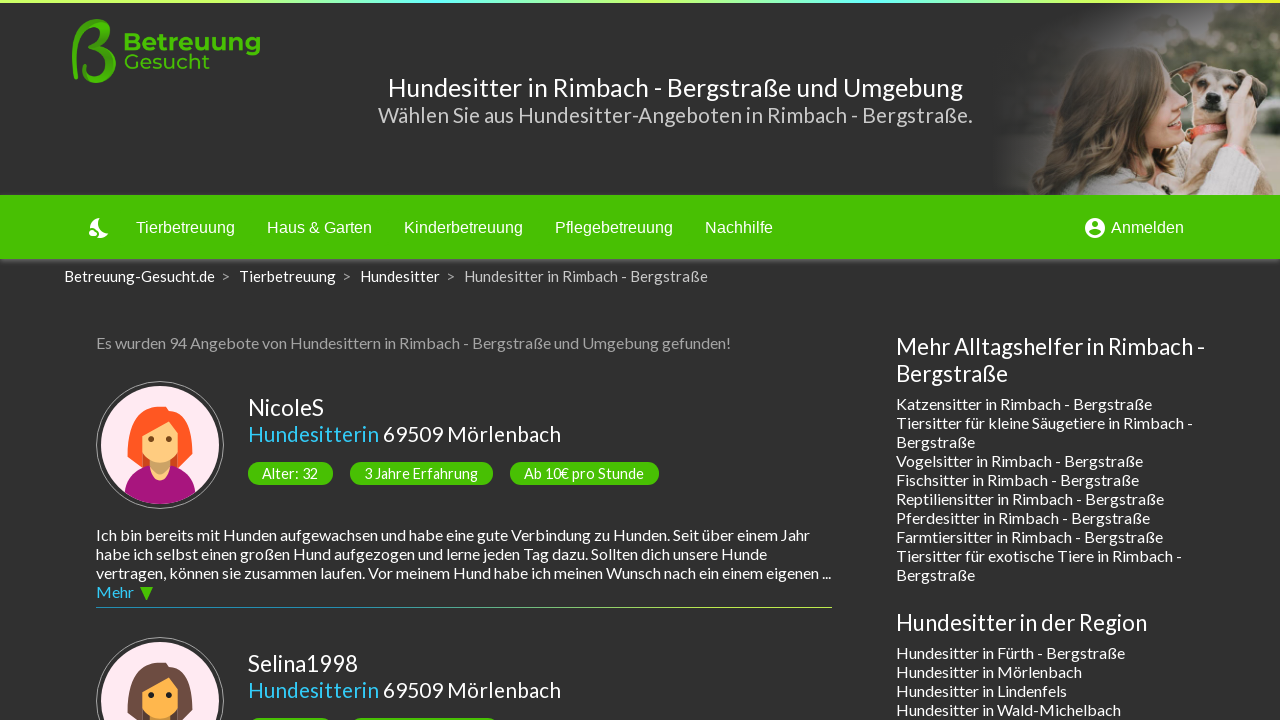

--- FILE ---
content_type: text/html; charset=utf-8
request_url: https://betreuung-gesucht.de/hundesitter-in-rimbach-bergstra%C3%9Fe
body_size: 66679
content:
<!DOCTYPE html><html lang="de"><head>
    <base href="/">
    <meta charset="UTF-8">
    <meta http-equiv="Content-Type" content="text/html">
    <link href="https://fonts.googleapis.com/css?family=Lato:400,700" rel="stylesheet">
    <link href="https://fonts.googleapis.com/icon?family=Material+Icons" rel="stylesheet">
    <link rel="apple-touch-icon" sizes="180x180" href="/assets/img/favicon/apple-touch-icon.png">
    <link rel="icon" type="image/png" sizes="32x32" href="/assets/img/favicon/favicon-32x32.png">
    <link rel="icon" type="image/png" sizes="16x16" href="/assets/img/favicon/favicon-16x16.png">
    <link rel="manifest" href="/assets/img/favicon/site.webmanifest">
    <link rel="mask-icon" href="/assets/img/favicon/safari-pinned-tab.svg" color="#48c003">
    <link rel="shortcut icon" href="favicon.ico">
    <meta name="msapplication-TileColor" content="#48c003">
    <meta name="msapplication-config" content="/assets/img/favicon/browserconfig.xml">
    <meta name="theme-color" content="#ffffff">
    <!-- Global site tag (gtag.js) - Google Analytics -->
    <script async="" src="https://www.googletagmanager.com/gtag/js?id=UA-57141342-1"></script>
    <script>
        window.dataLayer = window.dataLayer || [];

        function gtag() {
            dataLayer.push(arguments);
        }

        gtag('js', new Date());

        gtag('config', 'UA-57141342-1');
    </script>
<link rel="stylesheet" href="styles.49df2cfb30b47e6dfab7.css"><style ng-transition="myapp-de">.sticky-all[_ngcontent-sc265]{min-height:100vh}.sticky-content[_ngcontent-sc265]{flex-direction:column;min-height:100vh}.sticky-content[_ngcontent-sc265], .sticky-content-main[_ngcontent-sc265]{display:-webkit-box;display:flex;-webkit-box-orient:vertical;-webkit-box-direction:normal}.sticky-content-main[_ngcontent-sc265]{-webkit-box-flex:1;flex:1;flex-direction:column}body.light-green[_nghost-sc265]   .sticky-content-main[_ngcontent-sc265], body.light-green   [_nghost-sc265]   .sticky-content-main[_ngcontent-sc265]{background-color:#fff}body.dark-green[_nghost-sc265]   .sticky-content-main[_ngcontent-sc265], body.dark-green   [_nghost-sc265]   .sticky-content-main[_ngcontent-sc265]{background-color:#303030}.sticky-content-main[_ngcontent-sc265]   .sticky-content-main-router[_ngcontent-sc265]{display:block;-webkit-box-flex:1;flex:1}body.light-green[_nghost-sc265]   .sticky-content-main[_ngcontent-sc265]   .sticky-content-main-router[_ngcontent-sc265], body.light-green   [_nghost-sc265]   .sticky-content-main[_ngcontent-sc265]   .sticky-content-main-router[_ngcontent-sc265]{background-color:#fff}body.dark-green[_nghost-sc265]   .sticky-content-main[_ngcontent-sc265]   .sticky-content-main-router[_ngcontent-sc265], body.dark-green   [_nghost-sc265]   .sticky-content-main[_ngcontent-sc265]   .sticky-content-main-router[_ngcontent-sc265]{background-color:#303030}.breadcrumb[_ngcontent-sc265]{list-style:none;margin-bottom:0;padding-top:0;padding-bottom:0;font-size:94%;background-color:transparent!important}.breadcrumb-item[_ngcontent-sc265]{float:left}body.light-green[_nghost-sc265]   .breadcrumb-item.active[_ngcontent-sc265], body.light-green   [_nghost-sc265]   .breadcrumb-item.active[_ngcontent-sc265]{color:#a5a5a5}body.dark-green[_nghost-sc265]   .breadcrumb-item.active[_ngcontent-sc265], body.dark-green   [_nghost-sc265]   .breadcrumb-item.active[_ngcontent-sc265]{color:#c9c9c9}body.light-green[_nghost-sc265]   .breadcrumb[_ngcontent-sc265]   a[_ngcontent-sc265]:link, body.light-green   [_nghost-sc265]   .breadcrumb[_ngcontent-sc265]   a[_ngcontent-sc265]:link, body.light-green[_nghost-sc265]   .breadcrumb[_ngcontent-sc265]   a[_ngcontent-sc265]:visited, body.light-green   [_nghost-sc265]   .breadcrumb[_ngcontent-sc265]   a[_ngcontent-sc265]:visited{color:#333}body.dark-green[_nghost-sc265]   .breadcrumb[_ngcontent-sc265]   a[_ngcontent-sc265]:link, body.dark-green   [_nghost-sc265]   .breadcrumb[_ngcontent-sc265]   a[_ngcontent-sc265]:link, body.dark-green[_nghost-sc265]   .breadcrumb[_ngcontent-sc265]   a[_ngcontent-sc265]:visited, body.dark-green   [_nghost-sc265]   .breadcrumb[_ngcontent-sc265]   a[_ngcontent-sc265]:visited{color:#fff}.breadcrumb[_ngcontent-sc265]   a[_ngcontent-sc265]:hover{text-decoration:none}body.dark-green[_nghost-sc265]   .breadcrumb[_ngcontent-sc265]   a[_ngcontent-sc265]:hover, body.dark-green   [_nghost-sc265]   .breadcrumb[_ngcontent-sc265]   a[_ngcontent-sc265]:hover, body.light-green[_nghost-sc265]   .breadcrumb[_ngcontent-sc265]   a[_ngcontent-sc265]:hover, body.light-green   [_nghost-sc265]   .breadcrumb[_ngcontent-sc265]   a[_ngcontent-sc265]:hover{color:#33ccf8}.breadcrumb-item[_ngcontent-sc265] + .breadcrumb-item[_ngcontent-sc265]:before{padding-right:.4em;padding-left:.4em;content:">";color:#a5a5a5}.sidenav-container[_ngcontent-sc265]{height:100%}.sidenav[_ngcontent-sc265]{width:200px}.sidenav[_ngcontent-sc265]   .mat-toolbar[_ngcontent-sc265]{background:inherit}.mat-toolbar.mat-primary[_ngcontent-sc265]{position:-webkit-sticky;position:sticky;top:0;z-index:1}.mat-menu-item[_ngcontent-sc265]{color:#333}.mat-menu-item.active[_ngcontent-sc265], .mat-menu-item.active[_ngcontent-sc265]   mat-icon[_ngcontent-sc265]{color:#e45b26}.matToolBarMainNav[_ngcontent-sc265]   a[_ngcontent-sc265]{font-size:1rem;color:#fff}.matToolBarMainNav[_ngcontent-sc265]   a.active[_ngcontent-sc265], .matToolBarMainNav[_ngcontent-sc265]   a.active[_ngcontent-sc265]   span[_ngcontent-sc265], .matToolBarMainNav[_ngcontent-sc265]   a[_ngcontent-sc265]:not(.active):hover{text-shadow:0 0 8px #fff,0 0 16px #fff}.headerTitle[_ngcontent-sc265]{min-height:3em;height:100%;display:-webkit-box;display:flex;-webkit-box-align:center;align-items:center;font-size:1.3em}@media screen and (max-width:54em){.headerTitle[_ngcontent-sc265]{font-size:1.2em}}@media screen and (max-width:40em){.headerTitle[_ngcontent-sc265]{font-size:1.1em}}@media screen and (max-width:35em){.headerTitle[_ngcontent-sc265]{font-size:1em}}@media screen and (max-width:30em){.headerTitle[_ngcontent-sc265]{font-size:3.4vw}}.dynamicTitleFormWidth[_ngcontent-sc265]{width:calc(100% - 9em)}body.light-green[_nghost-sc265]   .toolBarShadow[_ngcontent-sc265], body.light-green   [_nghost-sc265]   .toolBarShadow[_ngcontent-sc265]{box-shadow:0 2px 5px 0 rgba(0,0,0,.3)}body.dark-green[_nghost-sc265]   .toolBarShadow[_ngcontent-sc265], body.dark-green   [_nghost-sc265]   .toolBarShadow[_ngcontent-sc265]{box-shadow:0 2px 5px 0 hsla(0,0%,100%,.3)}.headNoIcon[_ngcontent-sc265]{display:block}@media screen and (max-width:63em){.headNoIcon[_ngcontent-sc265]{display:none}}.headIcon[_ngcontent-sc265]{display:none}@media screen and (max-width:63em){.headIcon[_ngcontent-sc265]{display:block}}.displayHeaderLandscape[_ngcontent-sc265]{display:none}@media screen and (min-width:54em){.displayHeaderLandscape[_ngcontent-sc265]{display:block}}.displayHeaderPortraitBlock[_ngcontent-sc265]{display:block}@media screen and (min-width:54em){.displayHeaderPortraitBlock[_ngcontent-sc265]{display:none}}.displayHeaderPortraitFlex[_ngcontent-sc265]{display:-webkit-box;display:flex}@media screen and (min-width:54em){.displayHeaderPortraitFlex[_ngcontent-sc265]{display:none}}.headerHeightPortrait[_ngcontent-sc265]{height:7em;overflow:hidden}.headerHeightLandscape[_ngcontent-sc265]{height:12em;overflow:hidden}.imageBox[_ngcontent-sc265]{height:100%;width:100%;z-index:0;text-align:right;margin-right:0;margin-left:auto}.imageBox[_ngcontent-sc265]   .imageBoxInner[_ngcontent-sc265]{display:-webkit-inline-box;display:inline-flex;width:auto;height:100%}.imageBox[_ngcontent-sc265]   .imageBoxInner[_ngcontent-sc265]   img[_ngcontent-sc265]{position:relative;width:auto;height:100%;z-index:0}.imageBox[_ngcontent-sc265]   .imageBoxInner[_ngcontent-sc265]   .hideLayer[_ngcontent-sc265]{position:absolute;z-index:1}.imageBox[_ngcontent-sc265]   .imageBoxInner[_ngcontent-sc265]   .hideLayer1[_ngcontent-sc265]{width:10.5em;height:7em}.imageBox[_ngcontent-sc265]   .imageBoxInner[_ngcontent-sc265]   .hideLayer1[_ngcontent-sc265], body.light-green[_nghost-sc265]   .imageBox[_ngcontent-sc265]   .imageBoxInner[_ngcontent-sc265]   .hideLayer1[_ngcontent-sc265], body.light-green   [_nghost-sc265]   .imageBox[_ngcontent-sc265]   .imageBoxInner[_ngcontent-sc265]   .hideLayer1[_ngcontent-sc265]{background-image:-webkit-gradient(linear,right top,left top,color-stop(40%,transparent),to(#fff));background-image:linear-gradient(270deg,transparent 40%,#fff)}body.dark-green[_nghost-sc265]   .imageBox[_ngcontent-sc265]   .imageBoxInner[_ngcontent-sc265]   .hideLayer1[_ngcontent-sc265], body.dark-green   [_nghost-sc265]   .imageBox[_ngcontent-sc265]   .imageBoxInner[_ngcontent-sc265]   .hideLayer1[_ngcontent-sc265]{background-image:-webkit-gradient(linear,right top,left top,color-stop(40%,transparent),to(#303030));background-image:linear-gradient(270deg,transparent 40%,#303030)}.imageBox[_ngcontent-sc265]   .imageBoxInner[_ngcontent-sc265]   .hideLayer2[_ngcontent-sc265]{width:31.5em;height:42em}body.light-green[_nghost-sc265]   .imageBox[_ngcontent-sc265]   .imageBoxInner[_ngcontent-sc265]   .hideLayer2[_ngcontent-sc265], body.light-green   [_nghost-sc265]   .imageBox[_ngcontent-sc265]   .imageBoxInner[_ngcontent-sc265]   .hideLayer2[_ngcontent-sc265]{background-image:radial-gradient(ellipse at right,transparent 73%,#fff 94%)}body.dark-green[_nghost-sc265]   .imageBox[_ngcontent-sc265]   .imageBoxInner[_ngcontent-sc265]   .hideLayer2[_ngcontent-sc265], body.dark-green   [_nghost-sc265]   .imageBox[_ngcontent-sc265]   .imageBoxInner[_ngcontent-sc265]   .hideLayer2[_ngcontent-sc265]{background-image:radial-gradient(ellipse at right,transparent 73%,#303030 94%)}@media screen and (min-width:54em){.imageBox[_ngcontent-sc265]   .imageBoxInner[_ngcontent-sc265]   .hideLayer[_ngcontent-sc265]{height:12em}.imageBox[_ngcontent-sc265]   .imageBoxInner[_ngcontent-sc265]   .hideLayer1[_ngcontent-sc265]{width:18em}.imageBox[_ngcontent-sc265]   .imageBoxInner[_ngcontent-sc265]   .hideLayer2[_ngcontent-sc265]{width:54em;height:42em}}body.light-green[_nghost-sc265]   .headerLandscape[_ngcontent-sc265], body.light-green   [_nghost-sc265]   .headerLandscape[_ngcontent-sc265]{background-color:#fff}body.dark-green[_nghost-sc265]   .headerLandscape[_ngcontent-sc265], body.dark-green   [_nghost-sc265]   .headerLandscape[_ngcontent-sc265]{background-color:#303030}.headerTitleLandscapeAbsolute[_ngcontent-sc265]{width:calc(100% - 16.8em);max-width:72rem}.headerTitleLandscapeAbsolute[_ngcontent-sc265], .headerTitlePortraitAbsolute[_ngcontent-sc265]{position:absolute;height:100%;display:-webkit-box;display:flex;-webkit-box-align:center;align-items:center;z-index:3}.headerTitlePortraitAbsolute[_ngcontent-sc265]{width:calc(100% - 8.5em);margin-left:0;margin-right:auto}</style><style ng-transition="myapp-de">.mat-drawer-container{position:relative;z-index:1;box-sizing:border-box;-webkit-overflow-scrolling:touch;display:block;overflow:hidden}.mat-drawer-container[fullscreen]{top:0;left:0;right:0;bottom:0;position:absolute}.mat-drawer-container[fullscreen].mat-drawer-container-has-open{overflow:hidden}.mat-drawer-container.mat-drawer-container-explicit-backdrop .mat-drawer-side{z-index:3}.mat-drawer-container.ng-animate-disabled .mat-drawer-backdrop,.mat-drawer-container.ng-animate-disabled .mat-drawer-content,.ng-animate-disabled .mat-drawer-container .mat-drawer-backdrop,.ng-animate-disabled .mat-drawer-container .mat-drawer-content{transition:none}.mat-drawer-backdrop{top:0;left:0;right:0;bottom:0;position:absolute;display:block;z-index:3;visibility:hidden}.mat-drawer-backdrop.mat-drawer-shown{visibility:visible}.mat-drawer-transition .mat-drawer-backdrop{transition-duration:.4s;transition-timing-function:cubic-bezier(.25,.8,.25,1);transition-property:background-color,visibility}@media (-ms-high-contrast:active){.mat-drawer-backdrop{opacity:.5}}.mat-drawer-content{position:relative;z-index:1;display:block;height:100%;overflow:auto}.mat-drawer-transition .mat-drawer-content{transition-duration:.4s;transition-timing-function:cubic-bezier(.25,.8,.25,1);transition-property:transform,margin-left,margin-right}.mat-drawer{position:relative;z-index:4;display:block;position:absolute;top:0;bottom:0;z-index:3;outline:0;box-sizing:border-box;overflow-y:auto;transform:translate3d(-100%,0,0)}@media (-ms-high-contrast:active){.mat-drawer,[dir=rtl] .mat-drawer.mat-drawer-end{border-right:solid 1px currentColor}}@media (-ms-high-contrast:active){.mat-drawer.mat-drawer-end,[dir=rtl] .mat-drawer{border-left:solid 1px currentColor;border-right:none}}.mat-drawer.mat-drawer-side{z-index:2}.mat-drawer.mat-drawer-end{right:0;transform:translate3d(100%,0,0)}[dir=rtl] .mat-drawer{transform:translate3d(100%,0,0)}[dir=rtl] .mat-drawer.mat-drawer-end{left:0;right:auto;transform:translate3d(-100%,0,0)}.mat-drawer-inner-container{width:100%;height:100%;overflow:auto;-webkit-overflow-scrolling:touch}.mat-sidenav-fixed{position:fixed}</style><style ng-transition="myapp-de">@media (-ms-high-contrast:active){.mat-toolbar{outline:solid 1px}}.mat-toolbar-row,.mat-toolbar-single-row{display:flex;box-sizing:border-box;padding:0 16px;width:100%;flex-direction:row;align-items:center;white-space:nowrap}.mat-toolbar-multiple-rows{display:flex;box-sizing:border-box;flex-direction:column;width:100%}.mat-toolbar-multiple-rows{min-height:64px}.mat-toolbar-row,.mat-toolbar-single-row{height:64px}@media (max-width:599px){.mat-toolbar-multiple-rows{min-height:56px}.mat-toolbar-row,.mat-toolbar-single-row{height:56px}}</style><style ng-transition="myapp-de">.mat-subheader{display:flex;box-sizing:border-box;padding:16px;align-items:center}.mat-list-base .mat-subheader{margin:0}.mat-list-base{padding-top:8px;display:block;-webkit-tap-highlight-color:transparent}.mat-list-base .mat-subheader{height:48px;line-height:16px}.mat-list-base .mat-subheader:first-child{margin-top:-8px}.mat-list-base .mat-list-item,.mat-list-base .mat-list-option{display:block;height:48px;-webkit-tap-highlight-color:transparent;width:100%;padding:0}.mat-list-base .mat-list-item .mat-list-item-content,.mat-list-base .mat-list-option .mat-list-item-content{display:flex;flex-direction:row;align-items:center;box-sizing:border-box;padding:0 16px;position:relative;height:inherit}.mat-list-base .mat-list-item .mat-list-item-content-reverse,.mat-list-base .mat-list-option .mat-list-item-content-reverse{display:flex;align-items:center;padding:0 16px;flex-direction:row-reverse;justify-content:space-around}.mat-list-base .mat-list-item .mat-list-item-ripple,.mat-list-base .mat-list-option .mat-list-item-ripple{top:0;left:0;right:0;bottom:0;position:absolute;pointer-events:none}.mat-list-base .mat-list-item.mat-list-item-with-avatar,.mat-list-base .mat-list-option.mat-list-item-with-avatar{height:56px}.mat-list-base .mat-list-item.mat-2-line,.mat-list-base .mat-list-option.mat-2-line{height:72px}.mat-list-base .mat-list-item.mat-3-line,.mat-list-base .mat-list-option.mat-3-line{height:88px}.mat-list-base .mat-list-item.mat-multi-line,.mat-list-base .mat-list-option.mat-multi-line{height:auto}.mat-list-base .mat-list-item.mat-multi-line .mat-list-item-content,.mat-list-base .mat-list-option.mat-multi-line .mat-list-item-content{padding-top:16px;padding-bottom:16px}.mat-list-base .mat-list-item .mat-list-text,.mat-list-base .mat-list-option .mat-list-text{display:flex;flex-direction:column;width:100%;box-sizing:border-box;overflow:hidden;padding:0}.mat-list-base .mat-list-item .mat-list-text>*,.mat-list-base .mat-list-option .mat-list-text>*{margin:0;padding:0;font-weight:400;font-size:inherit}.mat-list-base .mat-list-item .mat-list-text:empty,.mat-list-base .mat-list-option .mat-list-text:empty{display:none}.mat-list-base .mat-list-item.mat-list-item-with-avatar .mat-list-item-content .mat-list-text,.mat-list-base .mat-list-item.mat-list-option .mat-list-item-content .mat-list-text,.mat-list-base .mat-list-option.mat-list-item-with-avatar .mat-list-item-content .mat-list-text,.mat-list-base .mat-list-option.mat-list-option .mat-list-item-content .mat-list-text{padding-right:0;padding-left:16px}[dir=rtl] .mat-list-base .mat-list-item.mat-list-item-with-avatar .mat-list-item-content .mat-list-text,[dir=rtl] .mat-list-base .mat-list-item.mat-list-option .mat-list-item-content .mat-list-text,[dir=rtl] .mat-list-base .mat-list-option.mat-list-item-with-avatar .mat-list-item-content .mat-list-text,[dir=rtl] .mat-list-base .mat-list-option.mat-list-option .mat-list-item-content .mat-list-text{padding-right:16px;padding-left:0}.mat-list-base .mat-list-item.mat-list-item-with-avatar .mat-list-item-content-reverse .mat-list-text,.mat-list-base .mat-list-item.mat-list-option .mat-list-item-content-reverse .mat-list-text,.mat-list-base .mat-list-option.mat-list-item-with-avatar .mat-list-item-content-reverse .mat-list-text,.mat-list-base .mat-list-option.mat-list-option .mat-list-item-content-reverse .mat-list-text{padding-left:0;padding-right:16px}[dir=rtl] .mat-list-base .mat-list-item.mat-list-item-with-avatar .mat-list-item-content-reverse .mat-list-text,[dir=rtl] .mat-list-base .mat-list-item.mat-list-option .mat-list-item-content-reverse .mat-list-text,[dir=rtl] .mat-list-base .mat-list-option.mat-list-item-with-avatar .mat-list-item-content-reverse .mat-list-text,[dir=rtl] .mat-list-base .mat-list-option.mat-list-option .mat-list-item-content-reverse .mat-list-text{padding-right:0;padding-left:16px}.mat-list-base .mat-list-item.mat-list-item-with-avatar.mat-list-option .mat-list-item-content .mat-list-text,.mat-list-base .mat-list-item.mat-list-item-with-avatar.mat-list-option .mat-list-item-content-reverse .mat-list-text,.mat-list-base .mat-list-option.mat-list-item-with-avatar.mat-list-option .mat-list-item-content .mat-list-text,.mat-list-base .mat-list-option.mat-list-item-with-avatar.mat-list-option .mat-list-item-content-reverse .mat-list-text{padding-right:16px;padding-left:16px}.mat-list-base .mat-list-item .mat-list-avatar,.mat-list-base .mat-list-option .mat-list-avatar{flex-shrink:0;width:40px;height:40px;border-radius:50%;object-fit:cover}.mat-list-base .mat-list-item .mat-list-avatar~.mat-divider-inset,.mat-list-base .mat-list-option .mat-list-avatar~.mat-divider-inset{margin-left:72px;width:calc(100% - 72px)}[dir=rtl] .mat-list-base .mat-list-item .mat-list-avatar~.mat-divider-inset,[dir=rtl] .mat-list-base .mat-list-option .mat-list-avatar~.mat-divider-inset{margin-left:auto;margin-right:72px}.mat-list-base .mat-list-item .mat-list-icon,.mat-list-base .mat-list-option .mat-list-icon{flex-shrink:0;width:24px;height:24px;font-size:24px;box-sizing:content-box;border-radius:50%;padding:4px}.mat-list-base .mat-list-item .mat-list-icon~.mat-divider-inset,.mat-list-base .mat-list-option .mat-list-icon~.mat-divider-inset{margin-left:64px;width:calc(100% - 64px)}[dir=rtl] .mat-list-base .mat-list-item .mat-list-icon~.mat-divider-inset,[dir=rtl] .mat-list-base .mat-list-option .mat-list-icon~.mat-divider-inset{margin-left:auto;margin-right:64px}.mat-list-base .mat-list-item .mat-divider,.mat-list-base .mat-list-option .mat-divider{position:absolute;bottom:0;left:0;width:100%;margin:0}[dir=rtl] .mat-list-base .mat-list-item .mat-divider,[dir=rtl] .mat-list-base .mat-list-option .mat-divider{margin-left:auto;margin-right:0}.mat-list-base .mat-list-item .mat-divider.mat-divider-inset,.mat-list-base .mat-list-option .mat-divider.mat-divider-inset{position:absolute}.mat-list-base[dense]{padding-top:4px;display:block}.mat-list-base[dense] .mat-subheader{height:40px;line-height:8px}.mat-list-base[dense] .mat-subheader:first-child{margin-top:-4px}.mat-list-base[dense] .mat-list-item,.mat-list-base[dense] .mat-list-option{display:block;height:40px;-webkit-tap-highlight-color:transparent;width:100%;padding:0}.mat-list-base[dense] .mat-list-item .mat-list-item-content,.mat-list-base[dense] .mat-list-option .mat-list-item-content{display:flex;flex-direction:row;align-items:center;box-sizing:border-box;padding:0 16px;position:relative;height:inherit}.mat-list-base[dense] .mat-list-item .mat-list-item-content-reverse,.mat-list-base[dense] .mat-list-option .mat-list-item-content-reverse{display:flex;align-items:center;padding:0 16px;flex-direction:row-reverse;justify-content:space-around}.mat-list-base[dense] .mat-list-item .mat-list-item-ripple,.mat-list-base[dense] .mat-list-option .mat-list-item-ripple{top:0;left:0;right:0;bottom:0;position:absolute;pointer-events:none}.mat-list-base[dense] .mat-list-item.mat-list-item-with-avatar,.mat-list-base[dense] .mat-list-option.mat-list-item-with-avatar{height:48px}.mat-list-base[dense] .mat-list-item.mat-2-line,.mat-list-base[dense] .mat-list-option.mat-2-line{height:60px}.mat-list-base[dense] .mat-list-item.mat-3-line,.mat-list-base[dense] .mat-list-option.mat-3-line{height:76px}.mat-list-base[dense] .mat-list-item.mat-multi-line,.mat-list-base[dense] .mat-list-option.mat-multi-line{height:auto}.mat-list-base[dense] .mat-list-item.mat-multi-line .mat-list-item-content,.mat-list-base[dense] .mat-list-option.mat-multi-line .mat-list-item-content{padding-top:16px;padding-bottom:16px}.mat-list-base[dense] .mat-list-item .mat-list-text,.mat-list-base[dense] .mat-list-option .mat-list-text{display:flex;flex-direction:column;width:100%;box-sizing:border-box;overflow:hidden;padding:0}.mat-list-base[dense] .mat-list-item .mat-list-text>*,.mat-list-base[dense] .mat-list-option .mat-list-text>*{margin:0;padding:0;font-weight:400;font-size:inherit}.mat-list-base[dense] .mat-list-item .mat-list-text:empty,.mat-list-base[dense] .mat-list-option .mat-list-text:empty{display:none}.mat-list-base[dense] .mat-list-item.mat-list-item-with-avatar .mat-list-item-content .mat-list-text,.mat-list-base[dense] .mat-list-item.mat-list-option .mat-list-item-content .mat-list-text,.mat-list-base[dense] .mat-list-option.mat-list-item-with-avatar .mat-list-item-content .mat-list-text,.mat-list-base[dense] .mat-list-option.mat-list-option .mat-list-item-content .mat-list-text{padding-right:0;padding-left:16px}[dir=rtl] .mat-list-base[dense] .mat-list-item.mat-list-item-with-avatar .mat-list-item-content .mat-list-text,[dir=rtl] .mat-list-base[dense] .mat-list-item.mat-list-option .mat-list-item-content .mat-list-text,[dir=rtl] .mat-list-base[dense] .mat-list-option.mat-list-item-with-avatar .mat-list-item-content .mat-list-text,[dir=rtl] .mat-list-base[dense] .mat-list-option.mat-list-option .mat-list-item-content .mat-list-text{padding-right:16px;padding-left:0}.mat-list-base[dense] .mat-list-item.mat-list-item-with-avatar .mat-list-item-content-reverse .mat-list-text,.mat-list-base[dense] .mat-list-item.mat-list-option .mat-list-item-content-reverse .mat-list-text,.mat-list-base[dense] .mat-list-option.mat-list-item-with-avatar .mat-list-item-content-reverse .mat-list-text,.mat-list-base[dense] .mat-list-option.mat-list-option .mat-list-item-content-reverse .mat-list-text{padding-left:0;padding-right:16px}[dir=rtl] .mat-list-base[dense] .mat-list-item.mat-list-item-with-avatar .mat-list-item-content-reverse .mat-list-text,[dir=rtl] .mat-list-base[dense] .mat-list-item.mat-list-option .mat-list-item-content-reverse .mat-list-text,[dir=rtl] .mat-list-base[dense] .mat-list-option.mat-list-item-with-avatar .mat-list-item-content-reverse .mat-list-text,[dir=rtl] .mat-list-base[dense] .mat-list-option.mat-list-option .mat-list-item-content-reverse .mat-list-text{padding-right:0;padding-left:16px}.mat-list-base[dense] .mat-list-item.mat-list-item-with-avatar.mat-list-option .mat-list-item-content .mat-list-text,.mat-list-base[dense] .mat-list-item.mat-list-item-with-avatar.mat-list-option .mat-list-item-content-reverse .mat-list-text,.mat-list-base[dense] .mat-list-option.mat-list-item-with-avatar.mat-list-option .mat-list-item-content .mat-list-text,.mat-list-base[dense] .mat-list-option.mat-list-item-with-avatar.mat-list-option .mat-list-item-content-reverse .mat-list-text{padding-right:16px;padding-left:16px}.mat-list-base[dense] .mat-list-item .mat-list-avatar,.mat-list-base[dense] .mat-list-option .mat-list-avatar{flex-shrink:0;width:36px;height:36px;border-radius:50%;object-fit:cover}.mat-list-base[dense] .mat-list-item .mat-list-avatar~.mat-divider-inset,.mat-list-base[dense] .mat-list-option .mat-list-avatar~.mat-divider-inset{margin-left:68px;width:calc(100% - 68px)}[dir=rtl] .mat-list-base[dense] .mat-list-item .mat-list-avatar~.mat-divider-inset,[dir=rtl] .mat-list-base[dense] .mat-list-option .mat-list-avatar~.mat-divider-inset{margin-left:auto;margin-right:68px}.mat-list-base[dense] .mat-list-item .mat-list-icon,.mat-list-base[dense] .mat-list-option .mat-list-icon{flex-shrink:0;width:20px;height:20px;font-size:20px;box-sizing:content-box;border-radius:50%;padding:4px}.mat-list-base[dense] .mat-list-item .mat-list-icon~.mat-divider-inset,.mat-list-base[dense] .mat-list-option .mat-list-icon~.mat-divider-inset{margin-left:60px;width:calc(100% - 60px)}[dir=rtl] .mat-list-base[dense] .mat-list-item .mat-list-icon~.mat-divider-inset,[dir=rtl] .mat-list-base[dense] .mat-list-option .mat-list-icon~.mat-divider-inset{margin-left:auto;margin-right:60px}.mat-list-base[dense] .mat-list-item .mat-divider,.mat-list-base[dense] .mat-list-option .mat-divider{position:absolute;bottom:0;left:0;width:100%;margin:0}[dir=rtl] .mat-list-base[dense] .mat-list-item .mat-divider,[dir=rtl] .mat-list-base[dense] .mat-list-option .mat-divider{margin-left:auto;margin-right:0}.mat-list-base[dense] .mat-list-item .mat-divider.mat-divider-inset,.mat-list-base[dense] .mat-list-option .mat-divider.mat-divider-inset{position:absolute}.mat-nav-list a{text-decoration:none;color:inherit}.mat-nav-list .mat-list-item{cursor:pointer;outline:0}mat-action-list button{background:0 0;color:inherit;border:none;font:inherit;outline:inherit;-webkit-tap-highlight-color:transparent;text-align:left}[dir=rtl] mat-action-list button{text-align:right}mat-action-list button::-moz-focus-inner{border:0}mat-action-list .mat-list-item{cursor:pointer;outline:inherit}.mat-list-option:not(.mat-list-item-disabled){cursor:pointer;outline:0}@media (-ms-high-contrast:active){.mat-selection-list:focus{outline-style:dotted}.mat-list-option:focus,.mat-list-option:hover,.mat-nav-list .mat-list-item:focus,.mat-nav-list .mat-list-item:hover,mat-action-list .mat-list-item:focus,mat-action-list .mat-list-item:hover{outline:dotted 1px}}@media (hover:none){.mat-action-list .mat-list-item:not(.mat-list-item-disabled):hover,.mat-list-option:not(.mat-list-item-disabled):hover,.mat-nav-list .mat-list-item:not(.mat-list-item-disabled):hover{background:0 0}}</style><style ng-transition="myapp-de">.mat-divider{display:block;margin:0;border-top-width:1px;border-top-style:solid}.mat-divider.mat-divider-vertical{border-top:0;border-right-width:1px;border-right-style:solid}.mat-divider.mat-divider-inset{margin-left:80px}[dir=rtl] .mat-divider.mat-divider-inset{margin-left:auto;margin-right:80px}</style><style ng-transition="myapp-de">.mat-button .mat-button-focus-overlay,.mat-icon-button .mat-button-focus-overlay{opacity:0}.mat-button:hover .mat-button-focus-overlay,.mat-stroked-button:hover .mat-button-focus-overlay{opacity:.04}@media (hover:none){.mat-button:hover .mat-button-focus-overlay,.mat-stroked-button:hover .mat-button-focus-overlay{opacity:0}}.mat-button,.mat-flat-button,.mat-icon-button,.mat-stroked-button{box-sizing:border-box;position:relative;-webkit-user-select:none;-moz-user-select:none;-ms-user-select:none;user-select:none;cursor:pointer;outline:0;border:none;-webkit-tap-highlight-color:transparent;display:inline-block;white-space:nowrap;text-decoration:none;vertical-align:baseline;text-align:center;margin:0;min-width:64px;line-height:36px;padding:0 16px;border-radius:4px;overflow:visible}.mat-button::-moz-focus-inner,.mat-flat-button::-moz-focus-inner,.mat-icon-button::-moz-focus-inner,.mat-stroked-button::-moz-focus-inner{border:0}.mat-button[disabled],.mat-flat-button[disabled],.mat-icon-button[disabled],.mat-stroked-button[disabled]{cursor:default}.mat-button.cdk-keyboard-focused .mat-button-focus-overlay,.mat-button.cdk-program-focused .mat-button-focus-overlay,.mat-flat-button.cdk-keyboard-focused .mat-button-focus-overlay,.mat-flat-button.cdk-program-focused .mat-button-focus-overlay,.mat-icon-button.cdk-keyboard-focused .mat-button-focus-overlay,.mat-icon-button.cdk-program-focused .mat-button-focus-overlay,.mat-stroked-button.cdk-keyboard-focused .mat-button-focus-overlay,.mat-stroked-button.cdk-program-focused .mat-button-focus-overlay{opacity:.12}.mat-button::-moz-focus-inner,.mat-flat-button::-moz-focus-inner,.mat-icon-button::-moz-focus-inner,.mat-stroked-button::-moz-focus-inner{border:0}.mat-raised-button{box-sizing:border-box;position:relative;-webkit-user-select:none;-moz-user-select:none;-ms-user-select:none;user-select:none;cursor:pointer;outline:0;border:none;-webkit-tap-highlight-color:transparent;display:inline-block;white-space:nowrap;text-decoration:none;vertical-align:baseline;text-align:center;margin:0;min-width:64px;line-height:36px;padding:0 16px;border-radius:4px;overflow:visible;transform:translate3d(0,0,0);transition:background .4s cubic-bezier(.25,.8,.25,1),box-shadow 280ms cubic-bezier(.4,0,.2,1)}.mat-raised-button::-moz-focus-inner{border:0}.mat-raised-button[disabled]{cursor:default}.mat-raised-button.cdk-keyboard-focused .mat-button-focus-overlay,.mat-raised-button.cdk-program-focused .mat-button-focus-overlay{opacity:.12}.mat-raised-button::-moz-focus-inner{border:0}._mat-animation-noopable.mat-raised-button{transition:none;animation:none}.mat-stroked-button{border:1px solid currentColor;padding:0 15px;line-height:34px}.mat-stroked-button .mat-button-focus-overlay,.mat-stroked-button .mat-button-ripple.mat-ripple{top:-1px;left:-1px;right:-1px;bottom:-1px}.mat-fab{box-sizing:border-box;position:relative;-webkit-user-select:none;-moz-user-select:none;-ms-user-select:none;user-select:none;cursor:pointer;outline:0;border:none;-webkit-tap-highlight-color:transparent;display:inline-block;white-space:nowrap;text-decoration:none;vertical-align:baseline;text-align:center;margin:0;min-width:64px;line-height:36px;padding:0 16px;border-radius:4px;overflow:visible;transform:translate3d(0,0,0);transition:background .4s cubic-bezier(.25,.8,.25,1),box-shadow 280ms cubic-bezier(.4,0,.2,1);min-width:0;border-radius:50%;width:56px;height:56px;padding:0;flex-shrink:0}.mat-fab::-moz-focus-inner{border:0}.mat-fab[disabled]{cursor:default}.mat-fab.cdk-keyboard-focused .mat-button-focus-overlay,.mat-fab.cdk-program-focused .mat-button-focus-overlay{opacity:.12}.mat-fab::-moz-focus-inner{border:0}._mat-animation-noopable.mat-fab{transition:none;animation:none}.mat-fab .mat-button-wrapper{padding:16px 0;display:inline-block;line-height:24px}.mat-mini-fab{box-sizing:border-box;position:relative;-webkit-user-select:none;-moz-user-select:none;-ms-user-select:none;user-select:none;cursor:pointer;outline:0;border:none;-webkit-tap-highlight-color:transparent;display:inline-block;white-space:nowrap;text-decoration:none;vertical-align:baseline;text-align:center;margin:0;min-width:64px;line-height:36px;padding:0 16px;border-radius:4px;overflow:visible;transform:translate3d(0,0,0);transition:background .4s cubic-bezier(.25,.8,.25,1),box-shadow 280ms cubic-bezier(.4,0,.2,1);min-width:0;border-radius:50%;width:40px;height:40px;padding:0;flex-shrink:0}.mat-mini-fab::-moz-focus-inner{border:0}.mat-mini-fab[disabled]{cursor:default}.mat-mini-fab.cdk-keyboard-focused .mat-button-focus-overlay,.mat-mini-fab.cdk-program-focused .mat-button-focus-overlay{opacity:.12}.mat-mini-fab::-moz-focus-inner{border:0}._mat-animation-noopable.mat-mini-fab{transition:none;animation:none}.mat-mini-fab .mat-button-wrapper{padding:8px 0;display:inline-block;line-height:24px}.mat-icon-button{padding:0;min-width:0;width:40px;height:40px;flex-shrink:0;line-height:40px;border-radius:50%}.mat-icon-button .mat-icon,.mat-icon-button i{line-height:24px}.mat-button-focus-overlay,.mat-button-ripple.mat-ripple{top:0;left:0;right:0;bottom:0;position:absolute;pointer-events:none;border-radius:inherit}.mat-button-ripple.mat-ripple:not(:empty){transform:translateZ(0)}.mat-button-focus-overlay{opacity:0;transition:opacity .2s cubic-bezier(.35,0,.25,1),background-color .2s cubic-bezier(.35,0,.25,1)}._mat-animation-noopable .mat-button-focus-overlay{transition:none}@media (-ms-high-contrast:active){.mat-button-focus-overlay{background-color:#fff}}@media (-ms-high-contrast:black-on-white){.mat-button-focus-overlay{background-color:#000}}.mat-button-ripple-round{border-radius:50%;z-index:1}.mat-button .mat-button-wrapper>*,.mat-fab .mat-button-wrapper>*,.mat-flat-button .mat-button-wrapper>*,.mat-icon-button .mat-button-wrapper>*,.mat-mini-fab .mat-button-wrapper>*,.mat-raised-button .mat-button-wrapper>*,.mat-stroked-button .mat-button-wrapper>*{vertical-align:middle}.mat-form-field:not(.mat-form-field-appearance-legacy) .mat-form-field-prefix .mat-icon-button,.mat-form-field:not(.mat-form-field-appearance-legacy) .mat-form-field-suffix .mat-icon-button{display:block;font-size:inherit;width:2.5em;height:2.5em}@media (-ms-high-contrast:active){.mat-button,.mat-fab,.mat-flat-button,.mat-icon-button,.mat-mini-fab,.mat-raised-button{outline:solid 1px}}</style><style ng-transition="myapp-de">.mat-icon{background-repeat:no-repeat;display:inline-block;fill:currentColor;height:24px;width:24px}.mat-icon.mat-icon-inline{font-size:inherit;height:inherit;line-height:inherit;width:inherit}[dir=rtl] .mat-icon-rtl-mirror{transform:scale(-1,1)}.mat-form-field:not(.mat-form-field-appearance-legacy) .mat-form-field-prefix .mat-icon,.mat-form-field:not(.mat-form-field-appearance-legacy) .mat-form-field-suffix .mat-icon{display:block}.mat-form-field:not(.mat-form-field-appearance-legacy) .mat-form-field-prefix .mat-icon-button .mat-icon,.mat-form-field:not(.mat-form-field-appearance-legacy) .mat-form-field-suffix .mat-icon-button .mat-icon{margin:auto}</style><style ng-transition="myapp-de">.mat-menu-panel{min-width:112px;max-width:280px;overflow:auto;-webkit-overflow-scrolling:touch;max-height:calc(100vh - 48px);border-radius:4px;outline:0;min-height:64px}.mat-menu-panel.ng-animating{pointer-events:none}@media (-ms-high-contrast:active){.mat-menu-panel{outline:solid 1px}}.mat-menu-content:not(:empty){padding-top:8px;padding-bottom:8px}.mat-menu-item{-webkit-user-select:none;-moz-user-select:none;-ms-user-select:none;user-select:none;cursor:pointer;outline:0;border:none;-webkit-tap-highlight-color:transparent;white-space:nowrap;overflow:hidden;text-overflow:ellipsis;display:block;line-height:48px;height:48px;padding:0 16px;text-align:left;text-decoration:none;max-width:100%;position:relative}.mat-menu-item::-moz-focus-inner{border:0}.mat-menu-item[disabled]{cursor:default}[dir=rtl] .mat-menu-item{text-align:right}.mat-menu-item .mat-icon{margin-right:16px;vertical-align:middle}.mat-menu-item .mat-icon svg{vertical-align:top}[dir=rtl] .mat-menu-item .mat-icon{margin-left:16px;margin-right:0}.mat-menu-item[disabled]{pointer-events:none}@media (-ms-high-contrast:active){.mat-menu-item-highlighted,.mat-menu-item.cdk-keyboard-focused,.mat-menu-item.cdk-program-focused{outline:dotted 1px}}.mat-menu-item-submenu-trigger{padding-right:32px}.mat-menu-item-submenu-trigger::after{width:0;height:0;border-style:solid;border-width:5px 0 5px 5px;border-color:transparent transparent transparent currentColor;content:'';display:inline-block;position:absolute;top:50%;right:16px;transform:translateY(-50%)}[dir=rtl] .mat-menu-item-submenu-trigger{padding-right:16px;padding-left:32px}[dir=rtl] .mat-menu-item-submenu-trigger::after{right:auto;left:16px;transform:rotateY(180deg) translateY(-50%)}button.mat-menu-item{width:100%}.mat-menu-item .mat-menu-ripple{top:0;left:0;right:0;bottom:0;position:absolute;pointer-events:none}</style><style ng-transition="myapp-de">.footer[_ngcontent-sc264]{font-size:1.01em;padding-top:.2em;padding-bottom:.4em;text-align:center}.footer[_ngcontent-sc264], .footer_inner[_ngcontent-sc264]{width:100%;display:-webkit-box;display:flex;-webkit-box-align:center;align-items:center;-webkit-box-pack:center;justify-content:center}.footer_inner[_ngcontent-sc264]{color:#fff;margin-top:.2em;margin-bottom:.2em;-webkit-box-orient:horizontal;-webkit-box-direction:normal;flex-direction:row}@media screen and (max-width:39em){.footer_inner[_ngcontent-sc264]{-webkit-box-orient:vertical;-webkit-box-direction:reverse;flex-direction:column-reverse}}.footer_1[_ngcontent-sc264]{width:100%}body.light-green[_nghost-sc264]   .footer_1[_ngcontent-sc264], body.light-green   [_nghost-sc264]   .footer_1[_ngcontent-sc264]{background-image:-webkit-gradient(linear,left top,left bottom,from(#dedede),color-stop(6%,#737373),color-stop(90%,#737373),to(#1a1a1a));background-image:linear-gradient(180deg,#dedede 0,#737373 6%,#737373 90%,#1a1a1a)}body.dark-green[_nghost-sc264]   .footer_1[_ngcontent-sc264], body.dark-green   [_nghost-sc264]   .footer_1[_ngcontent-sc264]{background-image:-webkit-gradient(linear,left top,left bottom,from(#484d53),color-stop(6%,#737373),color-stop(90%,#737373),to(#1a1a1a));background-image:linear-gradient(180deg,#484d53 0,#737373 6%,#737373 90%,#1a1a1a)}.footer_2[_ngcontent-sc264]{width:100%;background-color:#333}.otherCountriesLink[_ngcontent-sc264]{color:#bcbcbc;margin-left:.1em}@media screen and (max-width:54em){.otherCountriesLink[_ngcontent-sc264]{display:inline-block;margin-top:.5em}}.socialMediaIcon[_ngcontent-sc264]{height:2em;fill:#fff;margin-right:1em;margin-left:1em;display:inline-block;margin-bottom:0}@media screen and (max-width:39em){.socialMediaIcon[_ngcontent-sc264]{margin-bottom:.3em}}.footerTopLink[_ngcontent-sc264]{color:#fff;text-decoration:underline;word-wrap:normal;word-break:normal;display:inline-block;margin-bottom:0}@media screen and (max-width:39em){.footerTopLink[_ngcontent-sc264]{margin-bottom:.3em}}.footerTopDot[_ngcontent-sc264]{margin-right:.5em;margin-left:.5em}.footer_inner_left[_ngcontent-sc264]{width:auto}@media screen and (max-width:39em){.footer_inner_left[_ngcontent-sc264]{width:100%}}.footer_inner_right[_ngcontent-sc264]{margin-left:3em;width:auto}@media screen and (max-width:54em){.footer_inner_right[_ngcontent-sc264]{margin-left:0;width:auto}}@media screen and (max-width:39em){.footer_inner_right[_ngcontent-sc264]{margin-left:0;width:100%}}</style><style ng-transition="myapp-de">body.light-green .headerText1{color:#737373}body.dark-green .headerText1{color:#c9c9c9}.headerText2{font-style:italic}.headerText3{font-size:1.5em}.headerText4{font-size:1.2em}.headerText5{color:#e45b26;font-weight:700}</style><style ng-transition="myapp-de">.resultsText[_ngcontent-sc270]{color:#a5a5a5}</style><style ng-transition="myapp-de">.sideTextLink[_ngcontent-sc270]{cursor:pointer}body.light-green[_nghost-sc270]   .sideTextLink[_ngcontent-sc270], body.light-green   [_nghost-sc270]   .sideTextLink[_ngcontent-sc270]{color:#333}body.dark-green[_nghost-sc270]   .sideTextLink[_ngcontent-sc270], body.dark-green   [_nghost-sc270]   .sideTextLink[_ngcontent-sc270]{color:#fff}.sideTextLink[_ngcontent-sc270]:hover{text-decoration:none}body.dark-green[_nghost-sc270]   .sideTextLink[_ngcontent-sc270]:hover, body.dark-green   [_nghost-sc270]   .sideTextLink[_ngcontent-sc270]:hover, body.light-green[_nghost-sc270]   .sideTextLink[_ngcontent-sc270]:hover, body.light-green   [_nghost-sc270]   .sideTextLink[_ngcontent-sc270]:hover{color:#33ccf8}</style><style ng-transition="myapp-de">.containerMain[_ngcontent-sc270]{width:100%;display:-webkit-box;display:flex;-webkit-box-orient:horizontal;-webkit-box-direction:normal;flex-direction:row;-webkit-box-pack:center;justify-content:center}@media screen and (max-width:66em){.containerMain[_ngcontent-sc270]{-webkit-box-orient:vertical;-webkit-box-direction:normal;flex-direction:column;flex-wrap:wrap}}.containerMiddle[_ngcontent-sc270]{width:100%}.containerSide[_ngcontent-sc270]{width:100%;max-width:20em;margin-right:0;margin-left:auto;margin-bottom:1em;text-align:left;padding-left:2em}@media screen and (max-width:66em){.containerSide[_ngcontent-sc270]{margin-right:auto;margin-left:auto;max-width:46em;padding-left:0}}</style><title>94 Hundesitter in Rimbach - Bergstraße finden</title><meta name="viewport" content="width=device-width, height=device-height, initial-scale=1.0, minimum-scale=1.0, maximum-scale=1.0"><meta name="description" property="og:description" content="Hundesitter in Rimbach - Bergstraße finden und kontaktieren! ✓ 100% kostenloses Portal ✓ Umkreissuche ✓ Hundebetreuung"><meta property="og:title" content="94 Hundesitter in Rimbach - Bergstraße finden"><meta property="og:type" content="website"><meta property="og:site_name" content="Betreuung-Gesucht"><meta property="og:url" content="https://betreuung-gesucht.de/hundesitter-in-rimbach-bergstra%C3%9Fe"><meta property="og:locale" content="de_DE"><meta property="og:image" content="https://betreuung-gesucht.de/assets/img/header/big/section_dog.jpg"><style ng-transition="myapp-de">.sideTextLink[_ngcontent-sc269]{cursor:pointer}body.light-green[_nghost-sc269]   .sideTextLink[_ngcontent-sc269], body.light-green   [_nghost-sc269]   .sideTextLink[_ngcontent-sc269]{color:#333}body.dark-green[_nghost-sc269]   .sideTextLink[_ngcontent-sc269], body.dark-green   [_nghost-sc269]   .sideTextLink[_ngcontent-sc269]{color:#fff}.sideTextLink[_ngcontent-sc269]:hover{text-decoration:none}body.dark-green[_nghost-sc269]   .sideTextLink[_ngcontent-sc269]:hover, body.dark-green   [_nghost-sc269]   .sideTextLink[_ngcontent-sc269]:hover, body.light-green[_nghost-sc269]   .sideTextLink[_ngcontent-sc269]:hover, body.light-green   [_nghost-sc269]   .sideTextLink[_ngcontent-sc269]:hover{color:#33ccf8}</style><script type="application/ld+json">{"@context":"https://schema.org","@type":"ItemList","name":"Hundesitter in Rimbach - Bergstraße","itemListElement":[{"@type":"ListItem","position":1,"url":"https://betreuung-gesucht.de/hundesitterin-nicoles-mörlenbach/169234"},{"@type":"ListItem","position":2,"url":"https://betreuung-gesucht.de/hundesitterin-selina1998-mörlenbach/168946"},{"@type":"ListItem","position":3,"url":"https://betreuung-gesucht.de/hundesitterin-krishnasujith-mörlenbach/167916"},{"@type":"ListItem","position":4,"url":"https://betreuung-gesucht.de/hundesitterin-miratilger-wald-michelbach/169133"},{"@type":"ListItem","position":5,"url":"https://betreuung-gesucht.de/hundesitterin-larase-wald-michelbach/165307"},{"@type":"ListItem","position":6,"url":"https://betreuung-gesucht.de/hundesitterin-nicolefischer-heppenheim-bergstraße/171118"},{"@type":"ListItem","position":7,"url":"https://betreuung-gesucht.de/hundesitter-alan18-heppenheim-bergstraße/170625"},{"@type":"ListItem","position":8,"url":"https://betreuung-gesucht.de/hundesitterin-clara007-heppenheim-bergstraße/170572"},{"@type":"ListItem","position":9,"url":"https://betreuung-gesucht.de/hundesitter-alan-heppenheim-bergstraße/169669"},{"@type":"ListItem","position":10,"url":"https://betreuung-gesucht.de/hundesitterin-selin-weinheim/171313"}],"numberOfItems":10}</script><style ng-transition="myapp-de">.announcementPreview[_ngcontent-sc267]   h1[_ngcontent-sc267], .announcementPreview[_ngcontent-sc267]   h2[_ngcontent-sc267], .announcementPreview[_ngcontent-sc267]   h3[_ngcontent-sc267], .announcementPreview[_ngcontent-sc267]   h4[_ngcontent-sc267], .announcementPreview[_ngcontent-sc267]   h5[_ngcontent-sc267], .announcementPreview[_ngcontent-sc267]   h6[_ngcontent-sc267]{display:inline;font-weight:400;margin:0}.matChip[_ngcontent-sc267]{display:inline-block;font-size:.9em;color:#fff;background-color:#48c003;border-radius:5em;margin-right:1.2em;margin-bottom:.8em;padding:.2em 1em}.announcementPreview[_ngcontent-sc267]{max-width:46em}.bottomBorder[_ngcontent-sc267]{background-image:-webkit-gradient(linear,left top,right top,color-stop(34%,#248eb1),color-stop(84%,#bdea4d));background-image:linear-gradient(90deg,#248eb1 34%,#bdea4d 84%);height:.05em;width:100%}.extendContent[_ngcontent-sc267]{cursor:pointer}body.light-green[_nghost-sc267]   .extendContent[_ngcontent-sc267], body.light-green   [_nghost-sc267]   .extendContent[_ngcontent-sc267]{color:#248eb1}body.dark-green[_nghost-sc267]   .extendContent[_ngcontent-sc267], body.dark-green   [_nghost-sc267]   .extendContent[_ngcontent-sc267], body.light-green[_nghost-sc267]   .extendContent[_ngcontent-sc267]:hover, body.light-green   [_nghost-sc267]   .extendContent[_ngcontent-sc267]:hover{color:#33ccf8}body.dark-green[_nghost-sc267]   .extendContent[_ngcontent-sc267]:hover, body.dark-green   [_nghost-sc267]   .extendContent[_ngcontent-sc267]:hover{color:#248eb1}.triangleDown[_ngcontent-sc267]{position:absolute}.triangleDown[_ngcontent-sc267]   span[_ngcontent-sc267]{content:"";width:0;height:.8em;border-left:.4em solid transparent;border-right:.4em solid transparent;border-top:.8em solid #48c003;position:relative;top:1.1em;left:.4em}.annImageContainer[_ngcontent-sc267]{text-align:left;margin-left:0;margin-right:1.5em;margin-bottom:0;min-width:8em;max-width:8em;min-height:8em;max-height:8em}@media screen and (max-width:33em){.annImageContainer[_ngcontent-sc267]{text-align:center;margin-left:auto;margin-right:auto;margin-bottom:1em}}.annHeader[_ngcontent-sc267]{width:100%;margin-bottom:1em;display:-webkit-box;display:flex;-webkit-box-orient:horizontal;-webkit-box-direction:normal;flex-flow:row;-webkit-box-align:center;align-items:center}@media screen and (max-width:33em){.annHeader[_ngcontent-sc267]{display:block;-webkit-box-orient:vertical;-webkit-box-direction:normal;flex-flow:unset;-webkit-box-align:unset;align-items:unset}}.annHeaderText[_ngcontent-sc267]{width:100%;text-align:left;margin-left:0;margin-right:0;word-wrap:break-word;word-break:break-word}@media screen and (max-width:33em){.annHeaderText[_ngcontent-sc267]{text-align:center;margin-left:auto;margin-right:auto}}body.light-green[_nghost-sc267]   .annHeader2Text[_ngcontent-sc267], body.light-green   [_nghost-sc267]   .annHeader2Text[_ngcontent-sc267]{color:#248eb1}body.dark-green[_nghost-sc267]   .annHeader2Text[_ngcontent-sc267], body.dark-green   [_nghost-sc267]   .annHeader2Text[_ngcontent-sc267]{color:#33ccf8}body.light-green[_nghost-sc267]   .annHeader2TextPipe[_ngcontent-sc267], body.light-green   [_nghost-sc267]   .annHeader2TextPipe[_ngcontent-sc267]{color:#333}body.dark-green[_nghost-sc267]   .annHeader2TextPipe[_ngcontent-sc267], body.dark-green   [_nghost-sc267]   .annHeader2TextPipe[_ngcontent-sc267]{color:#fff}.annHeader2TextAdd[_ngcontent-sc267]{font-size:.9em;line-height:1.5em}</style><meta name="robots" content="INDEX, FOLLOW"></head>
<body class="light-green">
<app-root _nghost-sc265="" ng-version="9.0.0">
<!----><!----><!----><!----><!----><mat-sidenav-container _ngcontent-sc265="" role="heading" class="mat-drawer-container mat-sidenav-container sidenav-container sticky-all handsetContainer word-wrap ng-star-inserted"><div class="mat-drawer-backdrop ng-star-inserted"></div><!----><div class="cdk-visually-hidden cdk-focus-trap-anchor" aria-hidden="true"></div><mat-sidenav _ngcontent-sc265="" tabindex="-1" fixedinviewport="true" role="navigation" mode="over" class="mat-drawer mat-sidenav sidenav ng-tns-c169-0 ng-trigger ng-trigger-transform mat-drawer-over mat-sidenav-fixed ng-star-inserted" style="top:0px;bottom:0px;box-shadow:none;visibility:hidden;"><div class="mat-drawer-inner-container ng-tns-c169-0"><mat-toolbar _ngcontent-sc265="" class="mat-toolbar ng-tns-c169-0 mat-toolbar-single-row">Alle Themen</mat-toolbar><mat-nav-list _ngcontent-sc265="" role="navigation" class="mat-nav-list mat-list-base ng-tns-c169-0"><!----><!----><!----><!----><a _ngcontent-sc265="" mat-menu-item="" class="mat-menu-item" role="menuitem" tabindex="0" aria-disabled="false" href="/tierbetreuung"><span _ngcontent-sc265="">Tierbetreuung</span><div matripple="" class="mat-ripple mat-menu-ripple"></div></a><a _ngcontent-sc265="" mat-menu-item="" class="mat-menu-item" role="menuitem" tabindex="0" aria-disabled="false" href="/haus-und-garten"><span _ngcontent-sc265="">Haus &amp; Garten</span><div matripple="" class="mat-ripple mat-menu-ripple"></div></a><a _ngcontent-sc265="" mat-menu-item="" class="mat-menu-item" role="menuitem" tabindex="0" aria-disabled="false" href="/kinderbetreuung"><span _ngcontent-sc265="">Kinderbetreuung</span><div matripple="" class="mat-ripple mat-menu-ripple"></div></a><a _ngcontent-sc265="" mat-menu-item="" class="mat-menu-item" role="menuitem" tabindex="0" aria-disabled="false" href="/pflegebetreuung"><span _ngcontent-sc265="">Pflegebetreuung</span><div matripple="" class="mat-ripple mat-menu-ripple"></div></a><a _ngcontent-sc265="" mat-menu-item="" class="mat-menu-item" role="menuitem" tabindex="0" aria-disabled="false" href="/nachhilfen"><span _ngcontent-sc265="">Nachhilfe</span><div matripple="" class="mat-ripple mat-menu-ripple"></div></a><mat-divider _ngcontent-sc265="" role="separator" class="mat-divider mat-divider-horizontal" aria-orientation="horizontal"></mat-divider><a _ngcontent-sc265="" mat-menu-item="" class="mat-menu-item ng-star-inserted" role="menuitem" tabindex="0" aria-disabled="false" href="/login" style=""><mat-icon _ngcontent-sc265="" role="img" class="mat-icon notranslate material-icons mat-icon-no-color" aria-hidden="true">account_circle</mat-icon><span _ngcontent-sc265="">Anmelden</span><div matripple="" class="mat-ripple mat-menu-ripple"></div></a><!----><a _ngcontent-sc265="" mat-menu-item="" class="mat-menu-item ng-star-inserted" role="menuitem" tabindex="0" aria-disabled="false" href="/mitglied-werden" style=""><mat-icon _ngcontent-sc265="" role="img" class="mat-icon notranslate material-icons mat-icon-no-color" aria-hidden="true">supervisor_account</mat-icon><span _ngcontent-sc265="">Mitglied werden</span><div matripple="" class="mat-ripple mat-menu-ripple"></div></a><!----><a _ngcontent-sc265="" mat-menu-item="" class="mat-menu-item" role="menuitem" tabindex="0" aria-disabled="false"><mat-icon _ngcontent-sc265="" role="img" class="mat-icon notranslate material-icons mat-icon-no-color ng-star-inserted" aria-hidden="true" style="">wb_sunny</mat-icon><!----><!----><!----><div matripple="" class="mat-ripple mat-menu-ripple"></div></a></mat-nav-list></div></mat-sidenav><div class="cdk-visually-hidden cdk-focus-trap-anchor" aria-hidden="true"></div><mat-sidenav-content _ngcontent-sc265="" class="mat-drawer-content mat-sidenav-content sticky-content" style="margin-left:;margin-right:;"><mat-toolbar _ngcontent-sc265="" color="primary" class="mat-toolbar displayHeaderPortraitFlex toolBarShadow mat-primary mat-toolbar-single-row" style="z-index: 100;"><button _ngcontent-sc265="" type="button" aria-label="Toggle sidenav" mat-icon-button="" class="mat-icon-button mat-button-base _mat-animation-noopable"><span class="mat-button-wrapper"><mat-icon _ngcontent-sc265="" role="img" aria-label="Side nav toggle icon" class="mat-icon notranslate material-icons mat-icon-no-color" aria-hidden="true">menu</mat-icon></span><div matripple="" class="mat-ripple mat-button-ripple mat-button-ripple-round"></div><div class="mat-button-focus-overlay"></div></button><span _ngcontent-sc265="" style="flex: 1 1 auto;"></span><span _ngcontent-sc265=""><a _ngcontent-sc265="" style="color: #FFF;" href="/"> Betreuung-Gesucht </a></span><span _ngcontent-sc265="" style="flex: 1 1 auto;"></span><!----><mat-menu _ngcontent-sc265="" class="ng-tns-c153-1 ng-star-inserted"><!----></mat-menu></mat-toolbar><div _ngcontent-sc265="" class="displayHeaderLandscape ng-star-inserted"><div _ngcontent-sc265="" class="w-100 ng-star-inserted" style="height: 0.2em; background-image: linear-gradient(
                    to right,
                    #ccff66  17%,
                    #66ffff 34%,
                    #ccff66 51%,
                    #66ffff 68%,
                    #ccff66 84%,
                    #EDF526 100%
                );"></div><div _ngcontent-sc265="" class="w-100 headerLandscape ng-star-inserted"><div _ngcontent-sc265="" class="w-100 position-relative headerHeightLandscape"><div _ngcontent-sc265="" class="max-main-width"><div _ngcontent-sc265="" class="headerTitleLandscapeAbsolute"><div _ngcontent-sc265="" class="h-100" style="padding-top: 2em;"><a _ngcontent-sc265="" href="/"><img _ngcontent-sc265="" src="assets/img/logo/betreuung_gesucht.png" style="height: 4em; padding-left: 4%;" alt="Betreuung-Gesucht.de"></a></div><div _ngcontent-sc265="" class="w-100 text-center" style="margin-left: 1.5em;"><div _ngcontent-sc265="" class="text-center" style="margin-right: 0; margin-left: auto; display: inline-block;"><div _ngcontent-sc265="" class="headerTitle ng-star-inserted"><app-header-title _ngcontent-sc265=""><div><h1><span class="headerText4">Hundesitter in Rimbach - Bergstraße und Umgebung</span></h1><br><span class="headerText1">Wählen Sie aus Hundesitter-Angeboten in Rimbach - Bergstraße.</span></div></app-header-title></div><!----></div></div></div></div><div _ngcontent-sc265="" class="imageBox ng-star-inserted"><div _ngcontent-sc265="" class="imageBoxInner"><img _ngcontent-sc265="" src="assets/img/header/big/section_dog.jpg" srcset="assets/img/header/small/section_dog.jpg 300w,
                         assets/img/header/big/section_dog.jpg 600w" alt="section_dog" class="ng-star-inserted"><!----><div _ngcontent-sc265="" class="hideLayer hideLayer1"></div><div _ngcontent-sc265="" class="hideLayer hideLayer2"></div></div></div><!----></div></div><!----></div><!----><div _ngcontent-sc265="" class="displayHeaderLandscape" style="position: sticky; top: 0; z-index: 100;"><div _ngcontent-sc265="" class="landscapeContainer word-wrap ng-star-inserted"><mat-toolbar _ngcontent-sc265="" role="heading" color="primary" class="mat-toolbar toolBarShadow mat-primary mat-toolbar-multiple-rows" style="z-index: 100;"><mat-toolbar-row _ngcontent-sc265="" class="mat-toolbar-row h-100 max-main-width matToolBarMainNav" style="display: flex; box-sizing: border-box; flex-direction: row; align-items: center; z-index: 100;"><a _ngcontent-sc265="" mat-icon-button="" class="mat-icon-button mat-button-base _mat-animation-noopable" tabindex="0" aria-disabled="false"><span class="mat-button-wrapper"><mat-icon _ngcontent-sc265="" role="img" class="mat-icon notranslate material-icons mat-icon-no-color ng-star-inserted" aria-hidden="true">wb_sunny</mat-icon><!----><!----><!----></span><div matripple="" class="mat-ripple mat-button-ripple mat-button-ripple-round"></div><div class="mat-button-focus-overlay"></div></a><!----><!----><!----><a _ngcontent-sc265="" mat-flat-button="" color="primary" class="mat-flat-button mat-button-base mat-primary _mat-animation-noopable" tabindex="0" aria-disabled="false" href="/tierbetreuung"><span class="mat-button-wrapper"><span _ngcontent-sc265="">Tierbetreuung</span></span><div matripple="" class="mat-ripple mat-button-ripple"></div><div class="mat-button-focus-overlay"></div></a><a _ngcontent-sc265="" mat-flat-button="" color="primary" class="mat-flat-button mat-button-base mat-primary _mat-animation-noopable" tabindex="0" aria-disabled="false" href="/haus-und-garten"><span class="mat-button-wrapper"><span _ngcontent-sc265="">Haus &amp; Garten</span></span><div matripple="" class="mat-ripple mat-button-ripple"></div><div class="mat-button-focus-overlay"></div></a><a _ngcontent-sc265="" mat-flat-button="" color="primary" class="mat-flat-button mat-button-base mat-primary _mat-animation-noopable" tabindex="0" aria-disabled="false" href="/kinderbetreuung"><span class="mat-button-wrapper"><span _ngcontent-sc265="">Kinderbetreuung</span></span><div matripple="" class="mat-ripple mat-button-ripple"></div><div class="mat-button-focus-overlay"></div></a><a _ngcontent-sc265="" mat-flat-button="" color="primary" class="mat-flat-button mat-button-base mat-primary _mat-animation-noopable" tabindex="0" aria-disabled="false" href="/pflegebetreuung"><span class="mat-button-wrapper"><span _ngcontent-sc265="">Pflegebetreuung</span></span><div matripple="" class="mat-ripple mat-button-ripple"></div><div class="mat-button-focus-overlay"></div></a><a _ngcontent-sc265="" mat-flat-button="" color="primary" class="mat-flat-button mat-button-base mat-primary _mat-animation-noopable" tabindex="0" aria-disabled="false" href="/nachhilfen"><span class="mat-button-wrapper"><span _ngcontent-sc265="">Nachhilfe</span></span><div matripple="" class="mat-ripple mat-button-ripple"></div><div class="mat-button-focus-overlay"></div></a><span _ngcontent-sc265="" style="flex: 1 1 auto;"></span><a _ngcontent-sc265="" mat-flat-button="" color="primary" class="mat-flat-button mat-button-base mat-primary _mat-animation-noopable ng-star-inserted" tabindex="0" aria-disabled="false" href="/login"><span class="mat-button-wrapper"><mat-icon _ngcontent-sc265="" role="img" class="mat-icon notranslate material-icons mat-icon-no-color" aria-hidden="true">account_circle</mat-icon>&nbsp;<span _ngcontent-sc265="">Anmelden</span></span><div matripple="" class="mat-ripple mat-button-ripple"></div><div class="mat-button-focus-overlay"></div></a><!----><!----></mat-toolbar-row></mat-toolbar></div><!----></div><main _ngcontent-sc265="" class="sticky-content-main"><div _ngcontent-sc265="" class="w-100"><div _ngcontent-sc265="" class="displayHeaderPortraitBlock ng-star-inserted"><div _ngcontent-sc265="" class="w-100 position-relative headerHeightPortrait"><div _ngcontent-sc265="" class="max-main-width"><div _ngcontent-sc265="" class="headerTitlePortraitAbsolute"><div _ngcontent-sc265="" class="headerTitle ng-star-inserted"><app-header-title _ngcontent-sc265=""><div><h1><span class="headerText4">Hundesitter in Rimbach - Bergstraße und Umgebung</span></h1><br><span class="headerText1">Wählen Sie aus Hundesitter-Angeboten in Rimbach - Bergstraße.</span></div></app-header-title></div><!----></div></div><div _ngcontent-sc265="" class="imageBox ng-star-inserted"><div _ngcontent-sc265="" class="imageBoxInner"><img _ngcontent-sc265="" src="assets/img/header/big/section_dog.jpg" srcset="assets/img/header/small/section_dog.jpg 300w,
                         assets/img/header/big/section_dog.jpg 600w" alt="section_dog" class="ng-star-inserted"><!----><div _ngcontent-sc265="" class="hideLayer hideLayer1"></div><div _ngcontent-sc265="" class="hideLayer hideLayer2"></div></div></div><!----></div><div _ngcontent-sc265="" style="height: 0.1em; background-image: linear-gradient(
                                    to right,
                                    #66ffff 34%,
                                    #ccff66 51%,
                                    #66ffff 68%,
                                    #ccff66 84%
                                );"></div></div><!----><div _ngcontent-sc265="" class="w-100" style="padding-top: 0.5em;"><nav _ngcontent-sc265="" aria-label="breadcrumb" class="max-main-width ng-star-inserted" style="min-height: 1em;"><ol _ngcontent-sc265="" itemscope="" itemtype="http://schema.org/BreadcrumbList" class="breadcrumb"><li _ngcontent-sc265="" itemscope="" itemprop="itemListElement" itemtype="http://schema.org/ListItem" class="breadcrumb-item ng-star-inserted"><a _ngcontent-sc265="" itemprop="item" href="https://betreuung-gesucht.de/" class="ng-star-inserted"></a><a _ngcontent-sc265="" href="/" class="ng-star-inserted"><span _ngcontent-sc265="" itemprop="name"> Betreuung-Gesucht.de </span></a><!----><!----><!----><meta _ngcontent-sc265="" itemprop="position" content="1"></li><!----><!----><!----><li _ngcontent-sc265="" itemscope="" itemprop="itemListElement" itemtype="http://schema.org/ListItem" class="breadcrumb-item ng-star-inserted"><a _ngcontent-sc265="" itemprop="item" href="https://betreuung-gesucht.de/tierbetreuung" class="ng-star-inserted"></a><a _ngcontent-sc265="" href="/tierbetreuung" class="ng-star-inserted"><span _ngcontent-sc265="" itemprop="name"> Tierbetreuung </span></a><!----><!----><!----><meta _ngcontent-sc265="" itemprop="position" content="2"></li><!----><!----><!----><li _ngcontent-sc265="" itemscope="" itemprop="itemListElement" itemtype="http://schema.org/ListItem" class="breadcrumb-item ng-star-inserted"><a _ngcontent-sc265="" itemprop="item" href="https://betreuung-gesucht.de/hundesitter-finden" class="ng-star-inserted"></a><a _ngcontent-sc265="" href="/hundesitter-finden" class="ng-star-inserted"><span _ngcontent-sc265="" itemprop="name"> Hundesitter </span></a><!----><!----><!----><meta _ngcontent-sc265="" itemprop="position" content="3"></li><!----><!----><!----><li _ngcontent-sc265="" aria-current="page" itemscope="" itemprop="itemListElement" itemtype="http://schema.org/ListItem" class="breadcrumb-item active ng-star-inserted"><a _ngcontent-sc265="" itemprop="item" href="https://betreuung-gesucht.de/hundesitter-in-rimbach-bergstra%C3%9Fe"></a><span _ngcontent-sc265="" itemprop="name"> Hundesitter in Rimbach - Bergstraße </span><meta _ngcontent-sc265="" itemprop="position" content="4"></li><!----><!----><!----><!----><!----></ol></nav><!----></div></div><div _ngcontent-sc265="" class="sticky-content-main-router"><router-outlet _ngcontent-sc265=""></router-outlet><app-places _nghost-sc270="" class="ng-star-inserted">
<div _ngcontent-sc270="" class="max-main-width ng-star-inserted" style="margin-top: 3em;"><div _ngcontent-sc270="" class="containerMain"><div _ngcontent-sc270="" class="w-100"><div _ngcontent-sc270="" class="resultsText ng-star-inserted" style="margin-bottom: 1.8em; text-align: left; margin-right: auto; margin-left: auto; max-width: 46em;"><!----><!----> Es wurden 94 Angebote von Hundesittern in Rimbach - Bergstraße und Umgebung gefunden! <!----><!----></div><!----><app-announcement-preview-list _ngcontent-sc270=""><app-announcement-preview _nghost-sc267="" class="ng-star-inserted">
<article _ngcontent-sc267="" class="announcementPreview" style="width: 100%; height: auto; text-align: left; margin-right: auto; margin-left: auto; margin-top: 0; margin-bottom: 1.8em;"><header _ngcontent-sc267="" class="annHeader"><div _ngcontent-sc267="" class="annImageContainer"><a _ngcontent-sc267="" href="/hundesitterin-nicoles-m%C3%B6rlenbach/169234"><app-user-image _ngcontent-sc267="">
<div class="imageContainer"><!----><div class="img-thumbnail-round ng-star-inserted"><!----><!----><svg version="1.1" xmlns="http://www.w3.org/2000/svg" x="0px" y="0px" viewBox="51 141 510 510" xml:space="preserve" class="svg_default_w ng-star-inserted"><circle cx="306" cy="396" r="255" fill="#ffeaf2"></circle><rect x="229.5" y="322.687" width="153" height="172.125" fill="#cc461b"></rect><path d="M306,651c57.145,0,109.713-19.022,152.234-50.77C450.406,506.173,357,485.25,357,485.25H255
                         c0,0-93.433,20.579-101.235,114.979C196.286,631.977,248.855,651,306,651z" fill="#A8157E"></path><path d="M306,533.062c-18.348,0-44.625-47.813-44.625-47.813V421.5h89.25v63.75
                         C350.625,485.25,324.347,533.062,306,533.062" fill="#cca366"></path><path d="M395.25,383.25c0,47.532-41.719,89.25-89.25,89.25c-47.545,0-89.25-41.718-89.25-89.25v-76.5
                         c0-47.531,178.5-73.006,178.5,0V383.25z M306,549c36.987,0,44.625-63.75,44.625-63.75S326.859,523.5,306,523.5
                         c-20.859,0-44.625-38.25-44.625-38.25S269.012,549,306,549" fill="#FFCC80"></path><path d="M331.5,370.5c0-7.025,5.712-12.75,12.75-12.75c7.037,0,12.75,5.725,12.75,12.75s-5.713,12.75-12.75,12.75
                         C337.212,383.25,331.5,377.525,331.5,370.5 M255,370.5c0,7.025,5.712,12.75,12.75,12.75s12.75-5.725,12.75-12.75
                         s-5.712-12.75-12.75-12.75S255,363.474,255,370.5" fill="#784719"></path><path d="M306,230.25c-58.089,0-140.25,26.635-140.25,216.75l63.75,47.813V357.75L344.25,294l38.25,51v153
                         l63.75-63.75c0-38.492-3.252-184.875-102-184.875L331.5,230.25H306z" fill="#FF5722"></path></svg><!----></div><!----><!----></div></app-user-image></a></div><div _ngcontent-sc267="" class="annHeaderText"><a _ngcontent-sc267="" style="text-decoration: none;" href="/hundesitterin-nicoles-m%C3%B6rlenbach/169234"><h3 _ngcontent-sc267="" style="font-size: 1.4em; font-weight: 500;"><span _ngcontent-sc267="" class="preview-subject-w ng-star-inserted"> NicoleS </span><!----><!----><!----><!----></h3></a><div _ngcontent-sc267=""><h4 _ngcontent-sc267="" class="word-wrap" style="font-size: 1.3em; font-weight: unset;"><span _ngcontent-sc267="" class="annHeader2Text"> Hundesitterin <!----><!----><!----><!----><span _ngcontent-sc267="" class="annHeader2TextPipe ng-star-inserted"> 69509 Mörlenbach <!----></span><!----></span></h4></div><!----><div _ngcontent-sc267="" class="w-100 text-left ng-star-inserted" style="margin-top: 1em;"><!----><!----><!----><div _ngcontent-sc267="" class="matChip ng-star-inserted"> Alter: 32 </div><div _ngcontent-sc267="" class="matChip ng-star-inserted"> 3 Jahre Erfahrung </div><!----><div _ngcontent-sc267="" class="matChip ng-star-inserted"> Ab 10€ pro Stunde <!----><!----><!----><!----><!----><!----></div><!----><!----></div><!----></div></header><!----><div _ngcontent-sc267="" class="word-wrap" style="width: 100%; margin-bottom: 0.4em;"><p _ngcontent-sc267="" style="margin-bottom: 0;" class="ng-star-inserted"> Ich bin bereits mit Hunden aufgewachsen und habe eine gute Verbindung zu Hunden. Seit über einem Jahr habe ich selbst einen großen Hund aufgezogen und lerne jeden Tag dazu. Sollten dich unsere Hunde vertragen, können sie zusammen laufen. Vor meinem Hund habe ich meinen Wunsch nach ein einem eigenen ...  <span _ngcontent-sc267="" class="extendContent"> Mehr<span _ngcontent-sc267="" class="triangleDown"><span _ngcontent-sc267=""></span></span></span></p><!----><!----><!----></div><div _ngcontent-sc267="" class="bottomBorder"></div></article></app-announcement-preview><!----><app-announcement-preview _nghost-sc267="" class="ng-star-inserted">
<article _ngcontent-sc267="" class="announcementPreview" style="width: 100%; height: auto; text-align: left; margin-right: auto; margin-left: auto; margin-top: 0; margin-bottom: 1.8em;"><header _ngcontent-sc267="" class="annHeader"><div _ngcontent-sc267="" class="annImageContainer"><a _ngcontent-sc267="" href="/hundesitterin-selina1998-m%C3%B6rlenbach/168946"><app-user-image _ngcontent-sc267="">
<div class="imageContainer"><!----><div class="img-thumbnail-round ng-star-inserted"><!----><!----><svg version="1.1" xmlns="http://www.w3.org/2000/svg" x="0px" y="0px" viewBox="51 141 510 510" xml:space="preserve" class="svg_default_w ng-star-inserted"><circle cx="306" cy="396" r="255" fill="#ffeaf2"></circle><rect x="229.5" y="322.687" width="153" height="172.125" fill="#573d34"></rect><path d="M306,651c57.145,0,109.713-19.022,152.234-50.77C450.406,506.173,357,485.25,357,485.25H255
                         c0,0-93.433,20.579-101.235,114.979C196.286,631.977,248.855,651,306,651z" fill="#D2DA0B"></path><path d="M306,533.062c-18.348,0-44.625-47.813-44.625-47.813V421.5h89.25v63.75
                         C350.625,485.25,324.347,533.062,306,533.062" fill="#cc923e"></path><path d="M395.25,383.25c0,47.532-41.719,89.25-89.25,89.25c-47.545,0-89.25-41.718-89.25-89.25v-76.5
                         c0-47.531,178.5-73.006,178.5,0V383.25z M306,549c36.987,0,44.625-63.75,44.625-63.75S326.859,523.5,306,523.5
                         c-20.859,0-44.625-38.25-44.625-38.25S269.012,549,306,549" fill="#FFB74D"></path><path d="M331.5,370.5c0-7.025,5.712-12.75,12.75-12.75c7.037,0,12.75,5.725,12.75,12.75s-5.713,12.75-12.75,12.75
                         C337.212,383.25,331.5,377.525,331.5,370.5 M255,370.5c0,7.025,5.712,12.75,12.75,12.75s12.75-5.725,12.75-12.75
                         s-5.712-12.75-12.75-12.75S255,363.474,255,370.5" fill="#212121"></path><path d="M306,230.25c-58.089,0-140.25,26.635-140.25,216.75l63.75,47.813V357.75L344.25,294l38.25,51v153
                         l63.75-63.75c0-38.492-3.252-184.875-102-184.875L331.5,230.25H306z" fill="#6D4C41"></path></svg><!----></div><!----><!----></div></app-user-image></a></div><div _ngcontent-sc267="" class="annHeaderText"><a _ngcontent-sc267="" style="text-decoration: none;" href="/hundesitterin-selina1998-m%C3%B6rlenbach/168946"><h3 _ngcontent-sc267="" style="font-size: 1.4em; font-weight: 500;"><span _ngcontent-sc267="" class="preview-subject-w ng-star-inserted"> Selina1998 </span><!----><!----><!----><!----></h3></a><div _ngcontent-sc267=""><h4 _ngcontent-sc267="" class="word-wrap" style="font-size: 1.3em; font-weight: unset;"><span _ngcontent-sc267="" class="annHeader2Text"> Hundesitterin <!----><!----><!----><!----><span _ngcontent-sc267="" class="annHeader2TextPipe ng-star-inserted"> 69509 Mörlenbach <!----></span><!----></span></h4></div><!----><div _ngcontent-sc267="" class="w-100 text-left ng-star-inserted" style="margin-top: 1em;"><!----><!----><!----><div _ngcontent-sc267="" class="matChip ng-star-inserted"> Alter: 27 </div><!----><div _ngcontent-sc267="" class="matChip ng-star-inserted"> Ab 10€ pro Stunde <!----><!----><!----><!----><!----><!----></div><!----><!----></div><!----></div></header><!----><div _ngcontent-sc267="" class="word-wrap" style="width: 100%; margin-bottom: 0.4em;"><p _ngcontent-sc267="" style="margin-bottom: 0;" class="ng-star-inserted"> Hallo, ich bin Selina. Ich liebe Tiere und würde gerne mit Hunden gassi gehen, da ich selbst noch keinen eigenen Hund haben kann. </p><!----><!----><!----></div><div _ngcontent-sc267="" class="bottomBorder"></div></article></app-announcement-preview><!----><app-announcement-preview _nghost-sc267="" class="ng-star-inserted">
<article _ngcontent-sc267="" class="announcementPreview" style="width: 100%; height: auto; text-align: left; margin-right: auto; margin-left: auto; margin-top: 0; margin-bottom: 1.8em;"><header _ngcontent-sc267="" class="annHeader"><div _ngcontent-sc267="" class="annImageContainer"><a _ngcontent-sc267="" href="/hundesitterin-krishnasujith-m%C3%B6rlenbach/167916"><app-user-image _ngcontent-sc267="">
<div class="imageContainer"><!----><div class="img-thumbnail-round ng-star-inserted"><!----><!----><svg version="1.1" xmlns="http://www.w3.org/2000/svg" x="0px" y="0px" viewBox="51 141 510 510" xml:space="preserve" class="svg_default_w ng-star-inserted"><circle cx="306" cy="396" r="255" fill="#ffeaf2"></circle><rect x="229.5" y="322.687" width="153" height="172.125" fill="#573d34"></rect><path d="M306,651c57.145,0,109.713-19.022,152.234-50.77C450.406,506.173,357,485.25,357,485.25H255
                         c0,0-93.433,20.579-101.235,114.979C196.286,631.977,248.855,651,306,651z" fill="#F3B100"></path><path d="M306,533.062c-18.348,0-44.625-47.813-44.625-47.813V421.5h89.25v63.75
                         C350.625,485.25,324.347,533.062,306,533.062" fill="#b76a25"></path><path d="M395.25,383.25c0,47.532-41.719,89.25-89.25,89.25c-47.545,0-89.25-41.718-89.25-89.25v-76.5
                         c0-47.531,178.5-73.006,178.5,0V383.25z M306,549c36.987,0,44.625-63.75,44.625-63.75S326.859,523.5,306,523.5
                         c-20.859,0-44.625-38.25-44.625-38.25S269.012,549,306,549" fill="#E5852E"></path><path d="M331.5,370.5c0-7.025,5.712-12.75,12.75-12.75c7.037,0,12.75,5.725,12.75,12.75s-5.713,12.75-12.75,12.75
                         C337.212,383.25,331.5,377.525,331.5,370.5 M255,370.5c0,7.025,5.712,12.75,12.75,12.75s12.75-5.725,12.75-12.75
                         s-5.712-12.75-12.75-12.75S255,363.474,255,370.5" fill="#212121"></path><path d="M306,230.25c-58.089,0-140.25,26.635-140.25,216.75l63.75,47.813V357.75L344.25,294l38.25,51v153
                         l63.75-63.75c0-38.492-3.252-184.875-102-184.875L331.5,230.25H306z" fill="#6D4C41"></path></svg><!----></div><!----><!----></div></app-user-image></a></div><div _ngcontent-sc267="" class="annHeaderText"><a _ngcontent-sc267="" style="text-decoration: none;" href="/hundesitterin-krishnasujith-m%C3%B6rlenbach/167916"><h3 _ngcontent-sc267="" style="font-size: 1.4em; font-weight: 500;"><span _ngcontent-sc267="" class="preview-subject-w ng-star-inserted"> KrishnaSujith </span><!----><!----><!----><!----></h3></a><div _ngcontent-sc267=""><h4 _ngcontent-sc267="" class="word-wrap" style="font-size: 1.3em; font-weight: unset;"><span _ngcontent-sc267="" class="annHeader2Text"> Hundesitterin <!----><!----><!----><!----><span _ngcontent-sc267="" class="annHeader2TextPipe ng-star-inserted"> 69509 Mörlenbach <!----></span><!----></span></h4></div><!----><div _ngcontent-sc267="" class="w-100 text-left ng-star-inserted" style="margin-top: 1em;"><!----><!----><!----><div _ngcontent-sc267="" class="matChip ng-star-inserted"> Alter: 21 </div><!----><div _ngcontent-sc267="" class="matChip ng-star-inserted"> Ab 5€ pro Stunde <!----><!----><!----><!----><!----><!----></div><!----><!----></div><!----></div></header><!----><div _ngcontent-sc267="" class="word-wrap" style="width: 100%; margin-bottom: 0.4em;"><p _ngcontent-sc267="" style="margin-bottom: 0;" class="ng-star-inserted"> Hallo, ich heiße Krishna und ich bin fast 15 jahre alt. Ich liebe Tiere und werde gerne auf Hunde aufpassen. </p><!----><!----><!----></div><div _ngcontent-sc267="" class="bottomBorder"></div></article></app-announcement-preview><!----><app-announcement-preview _nghost-sc267="" class="ng-star-inserted">
<article _ngcontent-sc267="" class="announcementPreview" style="width: 100%; height: auto; text-align: left; margin-right: auto; margin-left: auto; margin-top: 0; margin-bottom: 1.8em;"><header _ngcontent-sc267="" class="annHeader"><div _ngcontent-sc267="" class="annImageContainer"><a _ngcontent-sc267="" href="/hundesitterin-miratilger-wald-michelbach/169133"><app-user-image _ngcontent-sc267="">
<div class="imageContainer"><!----><!----><div class="img-thumbnail-round ng-star-inserted"><img alt="MiraTilger" src="[data-uri]"></div><!----></div></app-user-image></a></div><div _ngcontent-sc267="" class="annHeaderText"><a _ngcontent-sc267="" style="text-decoration: none;" href="/hundesitterin-miratilger-wald-michelbach/169133"><h3 _ngcontent-sc267="" style="font-size: 1.4em; font-weight: 500;"><span _ngcontent-sc267="" class="preview-subject-w ng-star-inserted"> MiraTilger </span><!----><!----><!----><!----></h3></a><div _ngcontent-sc267=""><h4 _ngcontent-sc267="" class="word-wrap" style="font-size: 1.3em; font-weight: unset;"><span _ngcontent-sc267="" class="annHeader2Text"> Hundesitterin <!----><!----><!----><!----><span _ngcontent-sc267="" class="annHeader2TextPipe ng-star-inserted"> 69483 Wald-Michelbach <!----></span><!----></span></h4></div><!----><div _ngcontent-sc267="" class="w-100 text-left ng-star-inserted" style="margin-top: 1em;"><!----><!----><!----><div _ngcontent-sc267="" class="matChip ng-star-inserted"> Alter: 18 </div><div _ngcontent-sc267="" class="matChip ng-star-inserted"> 3 Jahre Erfahrung </div><!----><div _ngcontent-sc267="" class="matChip ng-star-inserted"> 10€ pro Stunde <!----><!----><!----><!----></div><!----><!----></div><!----></div></header><!----><div _ngcontent-sc267="" class="word-wrap" style="width: 100%; margin-bottom: 0.4em;"><p _ngcontent-sc267="" style="margin-bottom: 0;" class="ng-star-inserted"> Hallo:) ich bin Mira komme aus Wald-Michelbach…Da ich noch kein Geld verdiene hätte ich gerne einen Nebenjob um z.b mit Hunden gassi zu gehen…Da meine Oma Hunde hat und ich auch manchmal mit ihren Hunden spazieren gehe hab ich Erfahrung mit Hunden. :) </p><!----><!----><!----></div><div _ngcontent-sc267="" class="bottomBorder"></div></article></app-announcement-preview><!----><app-announcement-preview _nghost-sc267="" class="ng-star-inserted">
<article _ngcontent-sc267="" class="announcementPreview" style="width: 100%; height: auto; text-align: left; margin-right: auto; margin-left: auto; margin-top: 0; margin-bottom: 1.8em;"><header _ngcontent-sc267="" class="annHeader"><div _ngcontent-sc267="" class="annImageContainer"><a _ngcontent-sc267="" href="/hundesitterin-larase-wald-michelbach/165307"><app-user-image _ngcontent-sc267="">
<div class="imageContainer"><!----><div class="img-thumbnail-round ng-star-inserted"><!----><!----><svg version="1.1" xmlns="http://www.w3.org/2000/svg" x="0px" y="0px" viewBox="51 141 510 510" xml:space="preserve" class="svg_default_w ng-star-inserted"><circle cx="306" cy="396" r="255" fill="#ffeaf2"></circle><rect x="229.5" y="322.687" width="153" height="172.125" fill="#ccc79d"></rect><path d="M306,651c57.145,0,109.713-19.022,152.234-50.77C450.406,506.173,357,485.25,357,485.25H255
                         c0,0-93.433,20.579-101.235,114.979C196.286,631.977,248.855,651,306,651z" fill="#FF1744"></path><path d="M306,533.062c-18.348,0-44.625-47.813-44.625-47.813V421.5h89.25v63.75
                         C350.625,485.25,324.347,533.062,306,533.062" fill="#ccb38e"></path><path d="M395.25,383.25c0,47.532-41.719,89.25-89.25,89.25c-47.545,0-89.25-41.718-89.25-89.25v-76.5
                         c0-47.531,178.5-73.006,178.5,0V383.25z M306,549c36.987,0,44.625-63.75,44.625-63.75S326.859,523.5,306,523.5
                         c-20.859,0-44.625-38.25-44.625-38.25S269.012,549,306,549" fill="#FFE0B2"></path><path d="M331.5,370.5c0-7.025,5.712-12.75,12.75-12.75c7.037,0,12.75,5.725,12.75,12.75s-5.713,12.75-12.75,12.75
                         C337.212,383.25,331.5,377.525,331.5,370.5 M255,370.5c0,7.025,5.712,12.75,12.75,12.75s12.75-5.725,12.75-12.75
                         s-5.712-12.75-12.75-12.75S255,363.474,255,370.5" fill="#00007f"></path><path d="M306,230.25c-58.089,0-140.25,26.635-140.25,216.75l63.75,47.813V357.75L344.25,294l38.25,51v153
                         l63.75-63.75c0-38.492-3.252-184.875-102-184.875L331.5,230.25H306z" fill="#FFF9C4"></path></svg><!----></div><!----><!----></div></app-user-image></a></div><div _ngcontent-sc267="" class="annHeaderText"><a _ngcontent-sc267="" style="text-decoration: none;" href="/hundesitterin-larase-wald-michelbach/165307"><h3 _ngcontent-sc267="" style="font-size: 1.4em; font-weight: 500;"><span _ngcontent-sc267="" class="preview-subject-w ng-star-inserted"> larase </span><!----><!----><!----><!----></h3></a><div _ngcontent-sc267=""><h4 _ngcontent-sc267="" class="word-wrap" style="font-size: 1.3em; font-weight: unset;"><span _ngcontent-sc267="" class="annHeader2Text"> Hundesitterin <!----><!----><!----><!----><span _ngcontent-sc267="" class="annHeader2TextPipe ng-star-inserted"> 69483 Wald-Michelbach <!----></span><!----></span></h4></div><!----><div _ngcontent-sc267="" class="w-100 text-left ng-star-inserted" style="margin-top: 1em;"><!----><!----><!----><div _ngcontent-sc267="" class="matChip ng-star-inserted"> Alter: 22 </div><!----><div _ngcontent-sc267="" class="matChip ng-star-inserted"> 5€ pro Stunde <!----><!----><!----><!----></div><!----><!----></div><!----></div></header><!----><div _ngcontent-sc267="" class="word-wrap" style="width: 100%; margin-bottom: 0.4em;"><p _ngcontent-sc267="" style="margin-bottom: 0;" class="ng-star-inserted"> Hallo, ich bin Lara, 14 Jahre alt und sehr Tierlieb.Ich habe selbst einige Tiere und würde mich sehr freuen jemandem mit seinem Tier auszuhelfen. </p><!----><!----><!----></div><div _ngcontent-sc267="" class="bottomBorder"></div></article></app-announcement-preview><!----><app-announcement-preview _nghost-sc267="" class="ng-star-inserted">
<article _ngcontent-sc267="" class="announcementPreview" style="width: 100%; height: auto; text-align: left; margin-right: auto; margin-left: auto; margin-top: 0; margin-bottom: 1.8em;"><header _ngcontent-sc267="" class="annHeader"><div _ngcontent-sc267="" class="annImageContainer"><a _ngcontent-sc267="" href="/hundesitterin-nicolefischer-heppenheim-bergstra%C3%9Fe/171118"><app-user-image _ngcontent-sc267="">
<div class="imageContainer"><!----><div class="img-thumbnail-round ng-star-inserted"><!----><!----><svg version="1.1" xmlns="http://www.w3.org/2000/svg" x="0px" y="0px" viewBox="51 141 510 510" xml:space="preserve" class="svg_default_w ng-star-inserted"><circle cx="306" cy="396" r="255" fill="#ffeaf2"></circle><rect x="229.5" y="322.687" width="153" height="172.125" fill="#61443a"></rect><path d="M306,651c57.145,0,109.713-19.022,152.234-50.77C450.406,506.173,357,485.25,357,485.25H255
                         c0,0-93.433,20.579-101.235,114.979C196.286,631.977,248.855,651,306,651z" fill="#F3B100"></path><path d="M306,533.062c-18.348,0-44.625-47.813-44.625-47.813V421.5h89.25v63.75
                         C350.625,485.25,324.347,533.062,306,533.062" fill="#cc923e"></path><path d="M395.25,383.25c0,47.532-41.719,89.25-89.25,89.25c-47.545,0-89.25-41.718-89.25-89.25v-76.5
                         c0-47.531,178.5-73.006,178.5,0V383.25z M306,549c36.987,0,44.625-63.75,44.625-63.75S326.859,523.5,306,523.5
                         c-20.859,0-44.625-38.25-44.625-38.25S269.012,549,306,549" fill="#FFB74D"></path><path d="M331.5,370.5c0-7.025,5.712-12.75,12.75-12.75c7.037,0,12.75,5.725,12.75,12.75s-5.713,12.75-12.75,12.75
                         C337.212,383.25,331.5,377.525,331.5,370.5 M255,370.5c0,7.025,5.712,12.75,12.75,12.75s12.75-5.725,12.75-12.75
                         s-5.712-12.75-12.75-12.75S255,363.474,255,370.5" fill="#784719"></path><path d="M306,230.25c-58.089,0-140.25,26.635-140.25,216.75l63.75,47.813V357.75L344.25,294l38.25,51v153
                         l63.75-63.75c0-38.492-3.252-184.875-102-184.875L331.5,230.25H306z" fill="#795548"></path></svg><!----></div><!----><!----></div></app-user-image></a></div><div _ngcontent-sc267="" class="annHeaderText"><a _ngcontent-sc267="" style="text-decoration: none;" href="/hundesitterin-nicolefischer-heppenheim-bergstra%C3%9Fe/171118"><h3 _ngcontent-sc267="" style="font-size: 1.4em; font-weight: 500;"><span _ngcontent-sc267="" class="preview-subject-w ng-star-inserted"> nicolefischer </span><!----><!----><!----><!----></h3></a><div _ngcontent-sc267=""><h4 _ngcontent-sc267="" class="word-wrap" style="font-size: 1.3em; font-weight: unset;"><span _ngcontent-sc267="" class="annHeader2Text"> Hundesitterin <!----><!----><!----><!----><span _ngcontent-sc267="" class="annHeader2TextPipe ng-star-inserted"> 64646 Heppenheim (Bergstraße) <!----></span><!----></span></h4></div><!----><div _ngcontent-sc267="" class="w-100 text-left ng-star-inserted" style="margin-top: 1em;"><!----><!----><!----><div _ngcontent-sc267="" class="matChip ng-star-inserted"> Alter: 24 </div><div _ngcontent-sc267="" class="matChip ng-star-inserted"> 1 Jahr Erfahrung </div><!----><div _ngcontent-sc267="" class="matChip ng-star-inserted"> Ab 10€ pro Stunde <!----><!----><!----><!----><!----><!----></div><!----><!----></div><!----></div></header><!----><div _ngcontent-sc267="" class="word-wrap" style="width: 100%; margin-bottom: 0.4em;"><p _ngcontent-sc267="" style="margin-bottom: 0;" class="ng-star-inserted"> Hallo, 
ich heiße Nicole und bin 22 Jahre alt. Ich studiere gerade und suche nebenbei eine minijob Tätigkeit an der frischen Luft. Ich habe eine Katze und täglich mit Hunden zu tun. Ich könnte am besten freitags vormittags oder nachmittags, andere Tage wäre nachmittags am besten. </p><!----><!----><!----></div><div _ngcontent-sc267="" class="bottomBorder"></div></article></app-announcement-preview><!----><app-announcement-preview _nghost-sc267="" class="ng-star-inserted">
<article _ngcontent-sc267="" class="announcementPreview" style="width: 100%; height: auto; text-align: left; margin-right: auto; margin-left: auto; margin-top: 0; margin-bottom: 1.8em;"><header _ngcontent-sc267="" class="annHeader"><div _ngcontent-sc267="" class="annImageContainer"><a _ngcontent-sc267="" href="/hundesitter-alan18-heppenheim-bergstra%C3%9Fe/170625"><app-user-image _ngcontent-sc267="">
<div class="imageContainer"><!----><div class="img-thumbnail-round ng-star-inserted"><!----><!----><svg version="1.1" xmlns="http://www.w3.org/2000/svg" x="0px" y="0px" viewBox="51 141 510 510" xml:space="preserve" class="svg_default_m ng-star-inserted"><circle cx="306" cy="396" r="255" fill="#def6fd"></circle><path d="M306,651c57.145,0,109.713-19.022,152.222-50.77c-7.893-96.467-104.409-114.98-104.409-114.98L306,495.068
                         l-47.813-9.818c0,0-96.543,18.156-104.423,114.979C196.286,631.977,248.855,651,306,651z" fill="#0002F3"></path><path d="M306,561.75c39.002,0,71.119-29.223,75.837-66.938c-11.271-5.074-20.438-7.738-24.914-8.835
                         c-0.396,27.808-23.001,50.272-50.923,50.272c-27.923,0-50.541-22.465-50.924-50.298c-4.501,1.096-13.655,3.735-24.926,8.771
                         C234.817,532.489,266.959,561.75,306,561.75z" fill="#000192"></path><path d="M408,376.875c0,10.558-8.568,19.125-19.125,19.125c-10.57,0-19.125-8.567-19.125-19.125
                         c0-10.557,8.555-19.125,19.125-19.125C399.432,357.75,408,366.318,408,376.875 M242.25,376.875c0-10.557-8.568-19.125-19.125-19.125
                         c-10.558,0-19.125,8.568-19.125,19.125c0,10.558,8.567,19.125,19.125,19.125C233.682,396,242.25,387.432,242.25,376.875 M357,485.25
                         v-51H255v51c0,0,0,51,51,51S357,485.25,357,485.25z" fill="#cca366"></path><path d="M395.25,328.17c0-74.957-178.5-48.794-178.5,0v55.985c0,48.757,39.945,88.358,89.25,88.358
                         c49.291,0,89.25-39.589,89.25-88.358V328.17z" fill="#FFCC80"></path><path d="M306,230.25c-61.965,0-102,54.991-102,104.193v23.307l25.5,25.5v-51L346.8,294l35.7,38.25v51l25.5-25.5
                         v-10.314c0-41.029-10.596-86.738-61.2-96.798l-10.213-20.388H306z" fill="#424242"></path><path d="M331.5,370.5c0-7.025,5.712-12.75,12.75-12.75c7.037,0,12.75,5.725,12.75,12.75s-5.713,12.75-12.75,12.75
                         C337.212,383.25,331.5,377.525,331.5,370.5 M255,370.5c0,7.025,5.712,12.75,12.75,12.75s12.75-5.725,12.75-12.75
                         s-5.712-12.75-12.75-12.75S255,363.474,255,370.5" fill="#784719"></path></svg><!----></div><!----><!----></div></app-user-image></a></div><div _ngcontent-sc267="" class="annHeaderText"><a _ngcontent-sc267="" style="text-decoration: none;" href="/hundesitter-alan18-heppenheim-bergstra%C3%9Fe/170625"><h3 _ngcontent-sc267="" style="font-size: 1.4em; font-weight: 500;"><span _ngcontent-sc267="" class="preview-subject-m ng-star-inserted"> Alan18 </span><!----><!----><!----><!----><!----></h3></a><div _ngcontent-sc267=""><h4 _ngcontent-sc267="" class="word-wrap" style="font-size: 1.3em; font-weight: unset;"><span _ngcontent-sc267="" class="annHeader2Text"> Hundesitter <!----><!----><!----><!----><span _ngcontent-sc267="" class="annHeader2TextPipe ng-star-inserted"> 64646 Heppenheim (Bergstraße) <!----></span><!----></span></h4></div><!----><div _ngcontent-sc267="" class="w-100 text-left ng-star-inserted" style="margin-top: 1em;"><!----><!----><!----><div _ngcontent-sc267="" class="matChip ng-star-inserted"> Alter: 19 </div><div _ngcontent-sc267="" class="matChip ng-star-inserted"> 1 Jahr Erfahrung </div><!----><div _ngcontent-sc267="" class="matChip ng-star-inserted"> Ab 10€ pro Stunde <!----><!----><!----><!----><!----><!----></div><!----><!----></div><!----></div></header><!----><div _ngcontent-sc267="" class="word-wrap" style="width: 100%; margin-bottom: 0.4em;"><p _ngcontent-sc267="" style="margin-bottom: 0;" class="ng-star-inserted"> Hey,

Ich passe gerne auf ihren Hund auf wenn’s nötig ist und wenn sie mal Freiraum für sich selbst haben wollen ich mag gerne Hunde und verbringe gerne mit denen Zeit für mehr Infos gerne nach fragen </p><!----><!----><!----></div><div _ngcontent-sc267="" class="bottomBorder"></div></article></app-announcement-preview><!----><app-announcement-preview _nghost-sc267="" class="ng-star-inserted">
<article _ngcontent-sc267="" class="announcementPreview" style="width: 100%; height: auto; text-align: left; margin-right: auto; margin-left: auto; margin-top: 0; margin-bottom: 1.8em;"><header _ngcontent-sc267="" class="annHeader"><div _ngcontent-sc267="" class="annImageContainer"><a _ngcontent-sc267="" href="/hundesitterin-clara007-heppenheim-bergstra%C3%9Fe/170572"><app-user-image _ngcontent-sc267="">
<div class="imageContainer"><!----><div class="img-thumbnail-round ng-star-inserted"><!----><!----><svg version="1.1" xmlns="http://www.w3.org/2000/svg" x="0px" y="0px" viewBox="51 141 510 510" xml:space="preserve" class="svg_default_w ng-star-inserted"><circle cx="306" cy="396" r="255" fill="#ffeaf2"></circle><rect x="229.5" y="322.687" width="153" height="172.125" fill="#3e2a25"></rect><path d="M306,651c57.145,0,109.713-19.022,152.234-50.77C450.406,506.173,357,485.25,357,485.25H255
                         c0,0-93.433,20.579-101.235,114.979C196.286,631.977,248.855,651,306,651z" fill="#D2DA0B"></path><path d="M306,533.062c-18.348,0-44.625-47.813-44.625-47.813V421.5h89.25v63.75
                         C350.625,485.25,324.347,533.062,306,533.062" fill="#cc923e"></path><path d="M395.25,383.25c0,47.532-41.719,89.25-89.25,89.25c-47.545,0-89.25-41.718-89.25-89.25v-76.5
                         c0-47.531,178.5-73.006,178.5,0V383.25z M306,549c36.987,0,44.625-63.75,44.625-63.75S326.859,523.5,306,523.5
                         c-20.859,0-44.625-38.25-44.625-38.25S269.012,549,306,549" fill="#FFB74D"></path><path d="M331.5,370.5c0-7.025,5.712-12.75,12.75-12.75c7.037,0,12.75,5.725,12.75,12.75s-5.713,12.75-12.75,12.75
                         C337.212,383.25,331.5,377.525,331.5,370.5 M255,370.5c0,7.025,5.712,12.75,12.75,12.75s12.75-5.725,12.75-12.75
                         s-5.712-12.75-12.75-12.75S255,363.474,255,370.5" fill="#212121"></path><path d="M306,230.25c-58.089,0-140.25,26.635-140.25,216.75l63.75,47.813V357.75L344.25,294l38.25,51v153
                         l63.75-63.75c0-38.492-3.252-184.875-102-184.875L331.5,230.25H306z" fill="#4E342E"></path></svg><!----></div><!----><!----></div></app-user-image></a></div><div _ngcontent-sc267="" class="annHeaderText"><a _ngcontent-sc267="" style="text-decoration: none;" href="/hundesitterin-clara007-heppenheim-bergstra%C3%9Fe/170572"><h3 _ngcontent-sc267="" style="font-size: 1.4em; font-weight: 500;"><span _ngcontent-sc267="" class="preview-subject-w ng-star-inserted"> Clara007 </span><!----><!----><!----><!----></h3></a><div _ngcontent-sc267=""><h4 _ngcontent-sc267="" class="word-wrap" style="font-size: 1.3em; font-weight: unset;"><span _ngcontent-sc267="" class="annHeader2Text"> Hundesitterin <!----><!----><!----><!----><span _ngcontent-sc267="" class="annHeader2TextPipe ng-star-inserted"> 64646 Heppenheim (Bergstraße) <!----></span><!----></span></h4></div><!----><div _ngcontent-sc267="" class="w-100 text-left ng-star-inserted" style="margin-top: 1em;"><!----><!----><!----><div _ngcontent-sc267="" class="matChip ng-star-inserted"> Alter: 18 </div><div _ngcontent-sc267="" class="matChip ng-star-inserted"> 2 Jahre Erfahrung </div><!----><div _ngcontent-sc267="" class="matChip ng-star-inserted"> Ab 10€ pro Stunde <!----><!----><!----><!----><!----><!----></div><!----><!----></div><!----></div></header><!----><div _ngcontent-sc267="" class="word-wrap" style="width: 100%; margin-bottom: 0.4em;"><p _ngcontent-sc267="" style="margin-bottom: 0;" class="ng-star-inserted"> Ich bin Clara, 15 Jahre alt und würde mit Hunden Gassi Gehen. Ich habe bereits 2 Jahre mit Hunden Erfahrung, da ich im Tierheim Hunde ausgeführt habe. </p><!----><!----><!----></div><div _ngcontent-sc267="" class="bottomBorder"></div></article></app-announcement-preview><!----><app-announcement-preview _nghost-sc267="" class="ng-star-inserted">
<article _ngcontent-sc267="" class="announcementPreview" style="width: 100%; height: auto; text-align: left; margin-right: auto; margin-left: auto; margin-top: 0; margin-bottom: 1.8em;"><header _ngcontent-sc267="" class="annHeader"><div _ngcontent-sc267="" class="annImageContainer"><a _ngcontent-sc267="" href="/hundesitter-alan-heppenheim-bergstra%C3%9Fe/169669"><app-user-image _ngcontent-sc267="">
<div class="imageContainer"><!----><div class="img-thumbnail-round ng-star-inserted"><!----><!----><svg version="1.1" xmlns="http://www.w3.org/2000/svg" x="0px" y="0px" viewBox="51 141 510 510" xml:space="preserve" class="svg_default_m ng-star-inserted"><circle cx="306" cy="396" r="255" fill="#def6fd"></circle><path d="M306,651c57.145,0,109.713-19.022,152.222-50.77c-7.893-96.467-104.409-114.98-104.409-114.98L306,495.068
                         l-47.813-9.818c0,0-96.543,18.156-104.423,114.979C196.286,631.977,248.855,651,306,651z" fill="#673AB7"></path><path d="M306,561.75c39.002,0,71.119-29.223,75.837-66.938c-11.271-5.074-20.438-7.738-24.914-8.835
                         c-0.396,27.808-23.001,50.272-50.923,50.272c-27.923,0-50.541-22.465-50.924-50.298c-4.501,1.096-13.655,3.735-24.926,8.771
                         C234.817,532.489,266.959,561.75,306,561.75z" fill="#1c4b82"></path><path d="M408,376.875c0,10.558-8.568,19.125-19.125,19.125c-10.57,0-19.125-8.567-19.125-19.125
                         c0-10.557,8.555-19.125,19.125-19.125C399.432,357.75,408,366.318,408,376.875 M242.25,376.875c0-10.557-8.568-19.125-19.125-19.125
                         c-10.558,0-19.125,8.568-19.125,19.125c0,10.558,8.567,19.125,19.125,19.125C233.682,396,242.25,387.432,242.25,376.875 M357,485.25
                         v-51H255v51c0,0,0,51,51,51S357,485.25,357,485.25z" fill="#ccb38e"></path><path d="M395.25,328.17c0-74.957-178.5-48.794-178.5,0v55.985c0,48.757,39.945,88.358,89.25,88.358
                         c49.291,0,89.25-39.589,89.25-88.358V328.17z" fill="#FFE0B2"></path><path d="M306,230.25c-61.965,0-102,54.991-102,104.193v23.307l25.5,25.5v-51L346.8,294l35.7,38.25v51l25.5-25.5
                         v-10.314c0-41.029-10.596-86.738-61.2-96.798l-10.213-20.388H306z" fill="#FFF9C4"></path><path d="M331.5,370.5c0-7.025,5.712-12.75,12.75-12.75c7.037,0,12.75,5.725,12.75,12.75s-5.713,12.75-12.75,12.75
                         C337.212,383.25,331.5,377.525,331.5,370.5 M255,370.5c0,7.025,5.712,12.75,12.75,12.75s12.75-5.725,12.75-12.75
                         s-5.712-12.75-12.75-12.75S255,363.474,255,370.5" fill="#00007f"></path></svg><!----></div><!----><!----></div></app-user-image></a></div><div _ngcontent-sc267="" class="annHeaderText"><a _ngcontent-sc267="" style="text-decoration: none;" href="/hundesitter-alan-heppenheim-bergstra%C3%9Fe/169669"><h3 _ngcontent-sc267="" style="font-size: 1.4em; font-weight: 500;"><span _ngcontent-sc267="" class="preview-subject-m ng-star-inserted"> Alan </span><!----><!----><!----><!----><!----></h3></a><div _ngcontent-sc267=""><h4 _ngcontent-sc267="" class="word-wrap" style="font-size: 1.3em; font-weight: unset;"><span _ngcontent-sc267="" class="annHeader2Text"> Hundesitter <!----><!----><!----><!----><span _ngcontent-sc267="" class="annHeader2TextPipe ng-star-inserted"> 64646 Heppenheim (Bergstraße) <!----></span><!----></span></h4></div><!----><div _ngcontent-sc267="" class="w-100 text-left ng-star-inserted" style="margin-top: 1em;"><!----><!----><!----><div _ngcontent-sc267="" class="matChip ng-star-inserted"> Alter: 19 </div><div _ngcontent-sc267="" class="matChip ng-star-inserted"> 1 Jahr Erfahrung </div><!----><div _ngcontent-sc267="" class="matChip ng-star-inserted"> Ab 10€ pro Stunde <!----><!----><!----><!----><!----><!----></div><!----><!----></div><!----></div></header><!----><div _ngcontent-sc267="" class="word-wrap" style="width: 100%; margin-bottom: 0.4em;"><p _ngcontent-sc267="" style="margin-bottom: 0;" class="ng-star-inserted"> Hey ich bin Alan 16 Jahre alt wohne in Heppenheim gehe gerne Gassi mit Hunden und Betreue sie auch gerne suche für die Ferien ein Ferien Job und denke da ich Tiere am meisten Hunde mag würde es für mich passen </p><!----><!----><!----></div><div _ngcontent-sc267="" class="bottomBorder"></div></article></app-announcement-preview><!----><app-announcement-preview _nghost-sc267="" class="ng-star-inserted">
<article _ngcontent-sc267="" class="announcementPreview" style="width: 100%; height: auto; text-align: left; margin-right: auto; margin-left: auto; margin-top: 0; margin-bottom: 1.8em;"><header _ngcontent-sc267="" class="annHeader"><div _ngcontent-sc267="" class="annImageContainer"><a _ngcontent-sc267="" href="/hundesitterin-selin-weinheim/171313"><app-user-image _ngcontent-sc267="">
<div class="imageContainer"><!----><!----><div class="img-thumbnail-round ng-star-inserted"><img alt="Selin" src="[data-uri]"></div><!----></div></app-user-image></a></div><div _ngcontent-sc267="" class="annHeaderText"><a _ngcontent-sc267="" style="text-decoration: none;" href="/hundesitterin-selin-weinheim/171313"><h3 _ngcontent-sc267="" style="font-size: 1.4em; font-weight: 500;"><span _ngcontent-sc267="" class="preview-subject-w ng-star-inserted"> Selin </span><!----><!----><!----><!----></h3></a><div _ngcontent-sc267=""><h4 _ngcontent-sc267="" class="word-wrap" style="font-size: 1.3em; font-weight: unset;"><span _ngcontent-sc267="" class="annHeader2Text"> Hundesitterin <!----><!----><!----><!----><span _ngcontent-sc267="" class="annHeader2TextPipe ng-star-inserted"> 69469 Weinheim <!----></span><!----></span></h4></div><!----><div _ngcontent-sc267="" class="w-100 text-left ng-star-inserted" style="margin-top: 1em;"><!----><!----><!----><div _ngcontent-sc267="" class="matChip ng-star-inserted"> Alter: 18 </div><div _ngcontent-sc267="" class="matChip ng-star-inserted"> 7 Jahre Erfahrung </div><!----><div _ngcontent-sc267="" class="matChip ng-star-inserted"> Ab 10€ pro Stunde <!----><!----><!----><!----><!----><!----></div><!----><!----></div><!----></div></header><!----><div _ngcontent-sc267="" class="word-wrap" style="width: 100%; margin-bottom: 0.4em;"><p _ngcontent-sc267="" style="margin-bottom: 0;" class="ng-star-inserted"> Hey ich bin’s Selin und bin 17. Ich biete Hundebetreuung an:) ich habe selber 3 Hunde und habe dementsprechend gute Erfahrungen mit Hunden. Ich werde mich gut um ihr Liebling kümmern und bin mit den Zeiten relativ flexibel. Allerdings gehe ich zur Schule und habe meistens ab 15 Uhr erst Zeit außer M...  <span _ngcontent-sc267="" class="extendContent"> Mehr<span _ngcontent-sc267="" class="triangleDown"><span _ngcontent-sc267=""></span></span></span></p><!----><!----><!----></div><div _ngcontent-sc267="" class="bottomBorder"></div></article></app-announcement-preview><!----><!----><div style="min-height: 0.3em; width: 100%;"><!----></div></app-announcement-preview-list></div><div _ngcontent-sc270="" class="containerSide"><div _ngcontent-sc270="" style="margin-bottom: 0.4em;"><h3 _ngcontent-sc270="" style="font-size: 1.4em;"> Mehr Alltagshelfer in Rimbach - Bergstraße </h3></div><!----><!----><a _ngcontent-sc270="" class="sideTextLink ng-star-inserted" href="/katzensitter-in-rimbach-bergstra%C3%9Fe"> Katzensitter in Rimbach - Bergstraße </a><br _ngcontent-sc270="" class="ng-star-inserted"><!----><!----><!----><a _ngcontent-sc270="" class="sideTextLink ng-star-inserted" href="/tiersitter-f%C3%BCr-kleine-s%C3%A4ugetiere-in-rimbach-bergstra%C3%9Fe"> Tiersitter für kleine Säugetiere in Rimbach - Bergstraße </a><br _ngcontent-sc270="" class="ng-star-inserted"><!----><!----><!----><a _ngcontent-sc270="" class="sideTextLink ng-star-inserted" href="/vogelsitter-in-rimbach-bergstra%C3%9Fe"> Vogelsitter in Rimbach - Bergstraße </a><br _ngcontent-sc270="" class="ng-star-inserted"><!----><!----><!----><a _ngcontent-sc270="" class="sideTextLink ng-star-inserted" href="/fischsitter-in-rimbach-bergstra%C3%9Fe"> Fischsitter in Rimbach - Bergstraße </a><br _ngcontent-sc270="" class="ng-star-inserted"><!----><!----><!----><a _ngcontent-sc270="" class="sideTextLink ng-star-inserted" href="/reptiliensitter-in-rimbach-bergstra%C3%9Fe"> Reptiliensitter in Rimbach - Bergstraße </a><br _ngcontent-sc270="" class="ng-star-inserted"><!----><!----><!----><a _ngcontent-sc270="" class="sideTextLink ng-star-inserted" href="/pferdesitter-in-rimbach-bergstra%C3%9Fe"> Pferdesitter in Rimbach - Bergstraße </a><br _ngcontent-sc270="" class="ng-star-inserted"><!----><!----><!----><a _ngcontent-sc270="" class="sideTextLink ng-star-inserted" href="/farmtiersitter-in-rimbach-bergstra%C3%9Fe"> Farmtiersitter in Rimbach - Bergstraße </a><br _ngcontent-sc270="" class="ng-star-inserted"><!----><!----><!----><a _ngcontent-sc270="" class="sideTextLink ng-star-inserted" href="/tiersitter-f%C3%BCr-exotische-tiere-in-rimbach-bergstra%C3%9Fe"> Tiersitter für exotische Tiere in Rimbach - Bergstraße </a><br _ngcontent-sc270="" class="ng-star-inserted"><!----><!----><!----><!----><!----><!----><div _ngcontent-sc270="" style="margin-top: 1.6em; margin-bottom: 0.4em;" class="ng-star-inserted"><h3 _ngcontent-sc270="" style="font-size: 1.4em;"> Hundesitter in der Region </h3></div><a _ngcontent-sc270="" class="sideTextLink ng-star-inserted" href="/hundesitter-in-f%C3%BCrth-bergstra%C3%9Fe"> Hundesitter in Fürth - Bergstraße </a><br _ngcontent-sc270="" class="ng-star-inserted"><!----><a _ngcontent-sc270="" class="sideTextLink ng-star-inserted" href="/hundesitter-in-m%C3%B6rlenbach"> Hundesitter in Mörlenbach </a><br _ngcontent-sc270="" class="ng-star-inserted"><!----><a _ngcontent-sc270="" class="sideTextLink ng-star-inserted" href="/hundesitter-in-lindenfels"> Hundesitter in Lindenfels </a><br _ngcontent-sc270="" class="ng-star-inserted"><!----><a _ngcontent-sc270="" class="sideTextLink ng-star-inserted" href="/hundesitter-in-wald-michelbach"> Hundesitter in Wald-Michelbach </a><br _ngcontent-sc270="" class="ng-star-inserted"><!----><a _ngcontent-sc270="" class="sideTextLink ng-star-inserted" href="/hundesitter-in-birkenau"> Hundesitter in Birkenau </a><br _ngcontent-sc270="" class="ng-star-inserted"><!----><a _ngcontent-sc270="" class="sideTextLink ng-star-inserted" href="/hundesitter-in-grasellenbach"> Hundesitter in Grasellenbach </a><br _ngcontent-sc270="" class="ng-star-inserted"><!----><a _ngcontent-sc270="" class="sideTextLink ng-star-inserted" href="/hundesitter-in-hemsbach"> Hundesitter in Hemsbach </a><br _ngcontent-sc270="" class="ng-star-inserted"><!----><a _ngcontent-sc270="" class="sideTextLink ng-star-inserted" href="/hundesitter-in-heppenheim-bergstra%C3%9Fe"> Hundesitter in Heppenheim (Bergstraße) </a><br _ngcontent-sc270="" class="ng-star-inserted"><!----><!----><!----><!----><div _ngcontent-sc270="" style="margin-top: 1.6em; margin-bottom: 0.4em;"><h3 _ngcontent-sc270="" style="font-size: 1.4em;"> Hundesitter in Deutschland </h3></div><app-mainpage-biggest-cities _ngcontent-sc270="" _nghost-sc269="">
<a _ngcontent-sc269="" class="sideTextLink ng-star-inserted" href="/hundesitter-in-berlin"> Hundesitter in Berlin </a><!----><!----><br _ngcontent-sc269="" class="ng-star-inserted"><!----><!----><!----><a _ngcontent-sc269="" class="sideTextLink ng-star-inserted" href="/hundesitter-in-hamburg"> Hundesitter in Hamburg </a><!----><!----><br _ngcontent-sc269="" class="ng-star-inserted"><!----><!----><!----><a _ngcontent-sc269="" class="sideTextLink ng-star-inserted" href="/hundesitter-in-m%C3%BCnchen"> Hundesitter in München </a><!----><!----><br _ngcontent-sc269="" class="ng-star-inserted"><!----><!----><!----><a _ngcontent-sc269="" class="sideTextLink ng-star-inserted" href="/hundesitter-in-k%C3%B6ln"> Hundesitter in Köln </a><!----><!----><br _ngcontent-sc269="" class="ng-star-inserted"><!----><!----><!----><a _ngcontent-sc269="" class="sideTextLink ng-star-inserted" href="/hundesitter-in-frankfurt-am-main"> Hundesitter in Frankfurt am Main </a><!----><!----><br _ngcontent-sc269="" class="ng-star-inserted"><!----><!----><!----><!----><!----><!----><!----></app-mainpage-biggest-cities></div></div></div><!----></app-places><!----></div><app-footer _ngcontent-sc265="" _nghost-sc264="" class="ng-star-inserted">
<footer _ngcontent-sc264=""><div _ngcontent-sc264="" class="footer footer_1"><div _ngcontent-sc264="" class="footer_inner"><div _ngcontent-sc264="" class="footer_inner_left"><a _ngcontent-sc264="" class="footerTopLink" href="/impressum"> Impressum </a><span _ngcontent-sc264="" class="footerTopDot">•</span><a _ngcontent-sc264="" class="footerTopLink" href="/kontakt"> Kontakt </a><span _ngcontent-sc264="" class="footerTopDot">•</span><a _ngcontent-sc264="" class="footerTopLink" href="/sitemap"> Sitemap </a><span _ngcontent-sc264="" class="footerTopDot">•</span><a _ngcontent-sc264="" class="footerTopLink" href="/datenschutz"> Datenschutz </a></div><div _ngcontent-sc264="" class="footer_inner_right"><a _ngcontent-sc264="" target="_blank" href="https://www.facebook.com/betreuunggesucht"><svg _ngcontent-sc264="" version="1.1" xmlns="http://www.w3.org/2000/svg" xmlns:xlink="http://www.w3.org/1999/xlink" x="0" y="0" viewBox="6.12 96.12 599.76 599.761" xml:space="preserve" class="socialMediaIcon"><g _ngcontent-sc264=""><path _ngcontent-sc264="" d="M605.88,396c0-165.606-134.273-299.88-299.88-299.88C140.393,96.12,6.12,230.393,6.12,396
                    c0,165.607,134.272,299.881,299.88,299.881C471.607,695.881,605.88,561.607,605.88,396z M225.461,396v-57.405h35.189v-34.7
                    c0-46.818,14.015-80.539,65.239-80.539h60.955v57.222h-42.901c-21.481,0-26.377,14.26-26.377,29.254v28.764h66.157L374.666,396
                    h-57.1v173.074h-56.916V396H225.461z"></path></g></svg></a><a _ngcontent-sc264="" target="_blank" href="https://twitter.com/BetreuungFinden"><svg _ngcontent-sc264="" version="1.1" xmlns="http://www.w3.org/2000/svg" xmlns:xlink="http://www.w3.org/1999/xlink" x="0px" y="0px" viewBox="3.723 5.157 49.248 49.248" xml:space="preserve" class="socialMediaIcon"><path _ngcontent-sc264="" d="M28.348,5.157c-13.601,0-24.625,11.027-24.625,24.625c0,13.6,11.024,24.623,24.625,24.623
                c13.6,0,24.623-11.023,24.623-24.623C52.971,16.184,41.947,5.157,28.348,5.157z M40.752,24.817c0.014,0.266,0.019,0.533,0.019,0.803
                c0,8.201-6.242,17.656-17.656,17.656c-3.504,0-6.767-1.027-9.513-2.787c0.485,0.057,0.979,0.086,1.479,0.086
                c2.908,0,5.584-0.992,7.707-2.656c-2.715-0.051-5.006-1.846-5.796-4.311c0.378,0.074,0.767,0.111,1.167,0.111
                c0.566,0,1.114-0.074,1.635-0.218c-2.84-0.569-4.979-3.08-4.979-6.084c0-0.026,0-0.053,0.001-0.08
                c0.836,0.466,1.793,0.744,2.811,0.777c-1.666-1.115-2.761-3.012-2.761-5.166c0-1.137,0.306-2.204,0.84-3.12
                c3.062,3.754,7.634,6.226,12.792,6.483c-0.105-0.453-0.161-0.928-0.161-1.414c0-3.426,2.778-6.205,6.206-6.205
                c1.785,0,3.397,0.754,4.529,1.959c1.414-0.277,2.742-0.795,3.941-1.506c-0.466,1.45-1.448,2.666-2.73,3.433
                c1.257-0.149,2.453-0.483,3.565-0.977C43.018,22.849,41.965,23.942,40.752,24.817z"></path></svg></a></div></div></div><div _ngcontent-sc264="" class="footer footer_2"><div _ngcontent-sc264="" class="footer_inner" style="display: flex; align-items: center; justify-content: center; flex-direction: row; flex-wrap: wrap; /* or do it all in one line with flex flow */
                /* flex-flow: row wrap; */
                /* tweak where items line up on the row valid values are: flex-start,
                flex-end, space-between, space-around, stretch */
                align-content: flex-end;"><div _ngcontent-sc264="" style="margin-right: 0.5em;"><span _ngcontent-sc264=""><span style="color: #bcbcbc">©Copyright 2026 by</span> </span><a _ngcontent-sc264="" style="color: #FFF;" href="/">Betreuung-Gesucht.de</a></div><div _ngcontent-sc264=""><a _ngcontent-sc264="" class="otherCountriesLink ng-star-inserted" href="https://betreuung-gesucht.at"> Österreich </a> &nbsp; <!----><!----><!----><a _ngcontent-sc264="" class="otherCountriesLink ng-star-inserted" href="https://betreuung-gesucht.ch"> Schweiz </a> &nbsp; <!----><!----><!----><!----><!----><!----><!----><!----><!----><!----></div></div></div></footer></app-footer><!----></main></mat-sidenav-content><!----></mat-sidenav-container><!----></app-root>
<script src="runtime-es2015.45f4c5a7cd119b17fb69.js" type="module"></script><script src="runtime-es5.45f4c5a7cd119b17fb69.js" nomodule="" defer=""></script><script src="polyfills-es5.9ae7b69f24de29392d1b.js" nomodule="" defer=""></script><script src="polyfills-es2015.93975b3c5913bfc0b673.js" type="module"></script><script src="main-es2015.72d3afd32334d079e30e.js" type="module"></script><script src="main-es5.72d3afd32334d079e30e.js" nomodule="" defer=""></script>

</body></html>

--- FILE ---
content_type: text/html; charset=UTF-8
request_url: https://rest.carepirates.com/places/de?urlName=rimbach-bergstra%C3%9Fe
body_size: 131
content:
[{"country":"de","zip":"64668","name":"Rimbach - Bergstra\u00dfe","url":"rimbach-bergstra%C3%9Fe","latitude":49.625,"longitude":8.7631}]

--- FILE ---
content_type: text/html; charset=UTF-8
request_url: https://rest.carepirates.com/places/de/region?zip=64668
body_size: 331
content:
[{"country":"de","zip":"64658","name":"F\u00fcrth - Bergstra\u00dfe","url":"f%C3%BCrth-bergstra%C3%9Fe","latitude":49.6508,"longitude":8.7847},{"country":"de","zip":"69509","name":"M\u00f6rlenbach","url":"m%C3%B6rlenbach","latitude":49.5956,"longitude":8.7311},{"country":"de","zip":"64678","name":"Lindenfels","url":"lindenfels","latitude":49.685,"longitude":8.7831},{"country":"de","zip":"69483","name":"Wald-Michelbach","url":"wald-michelbach","latitude":49.57,"longitude":8.8317},{"country":"de","zip":"69488","name":"Birkenau","url":"birkenau","latitude":49.5602,"longitude":8.7054},{"country":"de","zip":"64689","name":"Grasellenbach","url":"grasellenbach","latitude":49.63,"longitude":8.8822},{"country":"de","zip":"69502","name":"Hemsbach","url":"hemsbach","latitude":49.5917,"longitude":8.6464},{"country":"de","zip":"64646","name":"Heppenheim (Bergstra\u00dfe)","url":"heppenheim-bergstra%C3%9Fe","latitude":49.6407,"longitude":8.6367}]

--- FILE ---
content_type: text/html; charset=UTF-8
request_url: https://rest.carepirates.com/announcement/preview/query?json=%7B%22country%22:%22de%22,%22realm%22:%22realm_animals%22,%22sections%22:%5B%22section_dog%22%5D,%22mode%22:%22offer%22,%22zip%22:%2264668%22,%22limit%22:10,%22offset%22:0%7D
body_size: 2259
content:
[{"id":169234,"mode":"offer","realm":"realm_animals","section":"section_dog","euroMin":10,"euroMax":15,"experience":3,"distance":10,"frequency":"","car":true,"smoker":true,"subject":"","content":"Ich bin bereits mit Hunden aufgewachsen und habe eine gute Verbindung zu Hunden. Seit \u00fcber einem Jahr habe ich selbst einen gro\u00dfen Hund aufgezogen und lerne jeden Tag dazu. Sollten dich unsere Hunde vertragen, k\u00f6nnen sie zusammen laufen. Vor meinem Hund habe ich meinen Wunsch nach ein einem eigenen damit \u00fcberbr\u00fcckt, die Hunde anderer Gassi zu f\u00fchren und sie auch \u00f6fter im Urlaub f\u00fcr mehrere Wochen im Jahr bei mir aufgenommen.","place":{"country":"de","zip":"69509","name":"M\u00f6rlenbach","url":"m%C3%B6rlenbach","latitude":49.5956,"longitude":8.7311},"user":{"id":13633,"name":"NicoleS","age":32,"gender":"w","userURI":"nicoles"},"realm_animals":{"run":true,"food":true,"allDay":true,"transport":true,"night":true,"training":true,"grooming":true,"medication":true},"currencyUnit":"euro","distanceUnit":"km","changed":1643651715,"announcementURIs":{"de":"hundesitterin-nicoles-m%C3%B6rlenbach\/169234","en":"dog-sitter-nicoles-m%C3%B6rlenbach\/169234"},"visitors":843},{"id":168946,"mode":"offer","realm":"realm_animals","section":"section_dog","euroMin":10,"euroMax":20,"experience":0,"distance":15,"frequency":"","car":true,"smoker":true,"subject":"","content":"Hallo, ich bin Selina. Ich liebe Tiere und w\u00fcrde gerne mit Hunden gassi gehen, da ich selbst noch keinen eigenen Hund haben kann.","place":{"country":"de","zip":"69509","name":"M\u00f6rlenbach","url":"m%C3%B6rlenbach","latitude":49.5956,"longitude":8.7311},"user":{"id":13384,"name":"Selina1998","age":27,"gender":"w","userURI":"selina1998"},"realm_animals":{"run":true},"currencyUnit":"euro","distanceUnit":"km","changed":1631179063,"announcementURIs":{"de":"hundesitterin-selina1998-m%C3%B6rlenbach\/168946","en":"dog-sitter-selina1998-m%C3%B6rlenbach\/168946"},"visitors":558},{"id":167916,"mode":"offer","realm":"realm_animals","section":"section_dog","euroMin":5,"euroMax":10,"experience":0,"distance":5,"frequency":"","car":true,"subject":"","content":"Hallo, ich hei\u00dfe Krishna und ich bin fast 15 jahre alt. Ich liebe Tiere und werde gerne auf Hunde aufpassen.","place":{"country":"de","zip":"69509","name":"M\u00f6rlenbach","url":"m%C3%B6rlenbach","latitude":49.5956,"longitude":8.7311},"user":{"id":12538,"name":"KrishnaSujith","age":21,"gender":"w","userURI":"krishnasujith"},"realm_animals":{"run":true},"currencyUnit":"euro","distanceUnit":"km","changed":1571517794,"announcementURIs":{"de":"hundesitterin-krishnasujith-m%C3%B6rlenbach\/167916","en":"dog-sitter-krishnasujith-m%C3%B6rlenbach\/167916"},"visitors":742},{"id":169133,"mode":"offer","realm":"realm_animals","section":"section_dog","euroMin":10,"euroMax":10,"experience":3,"distance":10,"frequency":"","subject":"","content":"Hallo:) ich bin Mira komme aus Wald-Michelbach\u2026Da ich noch kein Geld verdiene h\u00e4tte ich gerne einen Nebenjob um z.b mit Hunden gassi zu gehen\u2026Da meine Oma Hunde hat und ich auch manchmal mit ihren Hunden spazieren gehe hab ich Erfahrung mit Hunden. :)","place":{"country":"de","zip":"69483","name":"Wald-Michelbach","url":"wald-michelbach","latitude":49.57,"longitude":8.8317},"user":{"id":13545,"name":"MiraTilger","age":18,"gender":"w","userURI":"miratilger"},"realm_animals":{"run":true},"currencyUnit":"euro","distanceUnit":"km","changed":1639512800,"announcementURIs":{"de":"hundesitterin-miratilger-wald-michelbach\/169133","en":"dog-sitter-miratilger-wald-michelbach\/169133"},"visitors":473},{"id":165307,"mode":"offer","realm":"realm_animals","section":"section_dog","euroMin":5,"euroMax":5,"experience":0,"distance":15,"frequency":"","subject":"Such einen kleinen Nebenjob","content":"Hallo, ich bin Lara, 14 Jahre alt und sehr Tierlieb.\r\nIch habe selbst einige Tiere und w\u00fcrde mich sehr freuen jemandem mit seinem Tier auszuhelfen.","place":{"country":"de","zip":"69483","name":"Wald-Michelbach","url":"wald-michelbach","latitude":49.57,"longitude":8.8317},"user":{"id":10001,"name":"larase","age":22,"gender":"w","userURI":"larase"},"realm_animals":{"run":true,"food":true},"currencyUnit":"euro","distanceUnit":"km","changed":1512503676,"announcementURIs":{"de":"hundesitterin-larase-wald-michelbach\/165307","en":"dog-sitter-larase-wald-michelbach\/165307"},"visitors":769},{"id":171118,"mode":"offer","realm":"realm_animals","section":"section_dog","euroMin":10,"euroMax":50,"experience":1,"distance":5,"frequency":"","car":true,"subject":"","content":"Hallo, \nich hei\u00dfe Nicole und bin 22 Jahre alt. Ich studiere gerade und suche nebenbei eine minijob T\u00e4tigkeit an der frischen Luft. Ich habe eine Katze und t\u00e4glich mit Hunden zu tun. Ich k\u00f6nnte am besten freitags vormittags oder nachmittags, andere Tage w\u00e4re nachmittags am besten.","place":{"country":"de","zip":"64646","name":"Heppenheim (Bergstra\u00dfe)","url":"heppenheim-bergstra%C3%9Fe","latitude":49.6407,"longitude":8.6367},"user":{"id":15265,"name":"nicolefischer","age":24,"gender":"w","userURI":"nicolefischer"},"realm_animals":{"run":true},"currencyUnit":"euro","distanceUnit":"km","changed":1713027219,"announcementURIs":{"de":"hundesitterin-nicolefischer-heppenheim-bergstra%C3%9Fe\/171118","en":"dog-sitter-nicolefischer-heppenheim-bergstra%C3%9Fe\/171118"},"visitors":308},{"id":170625,"mode":"offer","realm":"realm_animals","section":"section_dog","euroMin":10,"euroMax":50,"experience":1,"distance":10,"frequency":"","subject":"","content":"Hey,\n\nIch passe gerne auf ihren Hund auf wenn\u2019s n\u00f6tig ist und wenn sie mal Freiraum f\u00fcr sich selbst haben wollen ich mag gerne Hunde und verbringe gerne mit denen Zeit f\u00fcr mehr Infos gerne nach fragen","place":{"country":"de","zip":"64646","name":"Heppenheim (Bergstra\u00dfe)","url":"heppenheim-bergstra%C3%9Fe","latitude":49.6407,"longitude":8.6367},"user":{"id":14842,"name":"Alan18","age":19,"gender":"m","userURI":"alan18"},"realm_animals":{"run":true,"food":true,"allDay":true,"night":true},"currencyUnit":"euro","distanceUnit":"km","changed":1693179703,"announcementURIs":{"de":"hundesitter-alan18-heppenheim-bergstra%C3%9Fe\/170625","en":"dog-sitter-alan18-heppenheim-bergstra%C3%9Fe\/170625"},"visitors":410},{"id":170572,"mode":"offer","realm":"realm_animals","section":"section_dog","euroMin":10,"euroMax":12,"experience":2,"distance":10,"frequency":"","subject":"","content":"Ich bin Clara, 15 Jahre alt und w\u00fcrde mit Hunden Gassi Gehen. Ich habe bereits 2 Jahre mit Hunden Erfahrung, da ich im Tierheim Hunde ausgef\u00fchrt habe.","place":{"country":"de","zip":"64646","name":"Heppenheim (Bergstra\u00dfe)","url":"heppenheim-bergstra%C3%9Fe","latitude":49.6407,"longitude":8.6367},"user":{"id":14794,"name":"Clara007","age":18,"gender":"w","userURI":"clara007"},"currencyUnit":"euro","distanceUnit":"km","changed":1691312618,"announcementURIs":{"de":"hundesitterin-clara007-heppenheim-bergstra%C3%9Fe\/170572","en":"dog-sitter-clara007-heppenheim-bergstra%C3%9Fe\/170572"},"visitors":379},{"id":169669,"mode":"offer","realm":"realm_animals","section":"section_dog","euroMin":10,"euroMax":13,"experience":1,"distance":10,"frequency":"","subject":"","content":"Hey ich bin Alan 16 Jahre alt wohne in Heppenheim gehe gerne Gassi mit Hunden und Betreue sie auch gerne suche f\u00fcr die Ferien ein Ferien Job und denke da ich Tiere am meisten Hunde mag w\u00fcrde es f\u00fcr mich passen","place":{"country":"de","zip":"64646","name":"Heppenheim (Bergstra\u00dfe)","url":"heppenheim-bergstra%C3%9Fe","latitude":49.6407,"longitude":8.6367},"user":{"id":14011,"name":"Alan","age":19,"gender":"m","userURI":"alan"},"realm_animals":{"run":true,"food":true,"allDay":true},"currencyUnit":"euro","distanceUnit":"km","changed":1657469663,"announcementURIs":{"de":"hundesitter-alan-heppenheim-bergstra%C3%9Fe\/169669","en":"dog-sitter-alan-heppenheim-bergstra%C3%9Fe\/169669"},"visitors":468},{"id":171313,"mode":"offer","realm":"realm_animals","section":"section_dog","euroMin":10,"euroMax":20,"experience":7,"distance":15,"frequency":"","subject":"","content":"Hey ich bin\u2019s Selin und bin 17. Ich biete Hundebetreuung an:) ich habe selber 3 Hunde und habe dementsprechend gute Erfahrungen mit Hunden. Ich werde mich gut um ihr Liebling k\u00fcmmern und bin mit den Zeiten relativ flexibel. Allerdings gehe ich zur Schule und habe meistens ab 15 Uhr erst Zeit au\u00dfer Montags . Ich w\u00fcrde mich sehr \u00fcber eine R\u00fcckmeldung freuen und bin jeder Zeit erreichbar.","place":{"country":"de","zip":"69469","name":"Weinheim","url":"weinheim","latitude":49.5481,"longitude":8.6559},"user":{"id":15427,"name":"Selin","age":18,"gender":"w","userURI":"selin"},"realm_animals":{"run":true,"food":true},"currencyUnit":"euro","distanceUnit":"km","changed":1719575280,"announcementURIs":{"de":"hundesitterin-selin-weinheim\/171313","en":"dog-sitter-selin-weinheim\/171313"},"visitors":271}]

--- FILE ---
content_type: text/html; charset=UTF-8
request_url: https://rest.carepirates.com/user/13633/image
body_size: 23
content:
{"id":13633,"image":""}

--- FILE ---
content_type: text/html; charset=UTF-8
request_url: https://rest.carepirates.com/user/13384/image
body_size: 23
content:
{"id":13384,"image":""}

--- FILE ---
content_type: text/html; charset=UTF-8
request_url: https://rest.carepirates.com/user/12538/image
body_size: 23
content:
{"id":12538,"image":""}

--- FILE ---
content_type: text/html; charset=UTF-8
request_url: https://rest.carepirates.com/user/13545/image
body_size: 22597
content:
{"id":13545,"image":"data:image\/png;base64,iVBORw0KGgoAAAANSUhEUgAAAGQAAABkCAYAAABw4pVUAAAAAXNSR0IArs4c6QAAAERlWElmTU0AKgAAAAgAAYdpAAQAAAABAAAAGgAAAAAAA6ABAAMAAAABAAEAAKACAAQAAAABAAAAZKADAAQAAAABAAAAZAAAAAAvu95BAABAAElEQVR4AVW9+Y\/lWXbQed++xh6RkZmRa2UtXd3tdtONW7ZpPLY1tuwxAoEAIRDwG9JI8xu\/ML\/1\/4GEBkaaVRrZMgaEkMD0tN22u7q69qysrFwjMmPf377x+Zwbr9x8I1++977Lveee\/Zx77n2FP\/63fzg73TtI\/YuLVEiTlGbT5Nt03E8FPlcWl9O3\/vrvpslkkg53X6VXz79M\/c5FOj89S8PBIE2nY+4dpFq5kAbDSXrx+og2xulbX38rtRfbqVCq8CrxfCH1+gP6KKf19WupWqukaqORVtavp8bCSio36qnRbKRqhXtnM54ppo3rKykVCrSXeOccfx5c5nucikueK3A9zQr+i\/vjOzd5qw8UaOfqsa\/eveQXn\/Gxs+kkfTEcpVG5kjqjcbp0fLNSOjg+4aZpWm630oPN1XTcH6aDs8t0ftlNK2traQy+hoNhOj06SCVaGvPsmLF2Ls5pdZqq9Tr4vUyj8SgVyyW6nKX28lJa2byRquBooVZP7\/\/H\/5hG551UngLJ9ArEGOjUgXMOAIqclxA2MAXYwaCXBr0OBBh7A\/dxJ\/eVisUgzvHpeRoOe6lRr6QiCBpzX0WCFEqJxtKQZ6BNGtNenUGXK7VU4t3+J2P6K5Zolr541etVoOAIZOaP+Tv\/022gFyQLq\/Dlkz\/3\/hVxPCe4V0Thq8TKo8yP2YJUKRWK6ag3SsfDyzTpj1MdAgxhuAkYH\/S7qQ7wB51emnDf4sIiCE6p1+2nCuMQH1PuOzs9BVfFNIGwRc6Jv3J5xLiLjK+aChDk\/OIsjY7GqdhYgBi1NDg5oe+Uznu9BF97I3RlcFMaEAGzKShCUKb8jfsjEFdOw94gDbs9kCyBwC5AZcIAVWECV09TbzgM7l5aXkmTYiVdMrhJd5xOGcTHjx5yXzltIB2bGxe8b6SV1fW0f9ZLxUo1jelzZWUZ6VlNS6srqQnnzA9AiiOEJYghCiHGz5\/ns+SJe3ifhsQEH\/A5AUs3NeuN4GDx\/99JHF9nEonzPeBttJrpHC3w+vV+6g76qb3QSlMQewnHD0cDYFxH+hdSjzb73WFahNv7ILNULKd2q50uL3up1mzCvBBvPEwLCwup072EZtNUo+2lGxtpdWU19SbFNEBqeidoG9r1mTKww431NDi\/iEHPrmTeAZfg7CGcK3Hk9m6nSwdjrhShh\/ID0Sbw+2yYBojtJWI65plDANr56NMgXgEgL7rdNEKNTROccn6aziHs50+fgoQSXCbZE1xWQbKqqVqupqWVhfTWWw\/SL33vl9Lb77yJeruSFhEnKYBRxItUYZC7\/SpSfY\/v3lCgZW4ozIqpjlrowbV12qo4Rh8MIhTSCGYYFwupy9OVahkiDIF9Sh9FkD5Iq2srqO6FNEJKVKfHZ2fp5Pwy8NG5RM2Ui4Gffq+fmvSzstpMvQ7naWswSulwfz9d37qRdg\/207W1VQjWTQf7R6mxspb6fO5edBEGQBrB\/CWkI8agZPBSfZRCasoga4A5QSK4u0vHiq1DV1+WSnQ2HHA3lKCNl7v76RAgRzS8iwiKGtUEo4Z4heCyCoIlpxRLEHAIYWnD+2SIEfJfKmd1VbyYpQ8++Fn65OMP0uLiUnpw\/43013\/t++nOvbthW4IMIhqkByFopdfv0U4DWlydcywgNLPNLJVhoAFwnI2Gaa0EgYNy8V\/q8XbKGE\/REANs50J7MXW7ozQdzdL62hJ4GQcuGkiKRCqWyxBAyG0XIqLKfI16w3SJNlDTSLzZDLXFPTM4WpXVQ9pawLj7cieNBowXVdc\/O8f+llORPl9v7yZQkAK5YfTkHP6FyqKhUGF0qA2QWGM4zGvTiTzNjQChWnr07DlS0E8TVZ7n+TdGxFVrGnRpdooE1jHcZZAxAHAYMBVnE5ooYZsQVzhrCJD9goOfpnq1hJGvMLBB+uLhw\/TiyZdpdX0t\/e2\/93fTtZs36Gd+2GeK55XiMoPzTB\/WukC9NrFhDb4XOSkTXaCK1tpVhUgw+W+WOoznEEm\/AKb2YgsVXki1Ro3n+uFkDGFMz5WRYsc1pJ8hrD8FF0PUtKpJSQrNgTTOJqjuEfjgOZAX6u\/w+DDdubWVXj9\/kYYwbhEGOd99bfepj20uwsnLqqwp1C9gI9SzFag4mgg5L4yZUj9Fx8Hr6MgLDBTyp5qhwxl24+D8OH3y+SchIVMAkTdHADzmWax6cBbGJLiqDDKGowmDoA2QNIBbYLMYpMZ0xLUKcGjoJ3BpmtVBYDF1i12I6HmIj8H8v\/7Vv0rv\/MI30v\/4P\/[base64]\/phY0h1Bgj5vXw0jDiAq10+ZxG0KPf74cYK20jgPNZP6sO7NVn9E7UtX2kSXYeICkD7tV5+PyTj9P\/82\/+t9Q7P4v2tBG+5Pp4ng81bNf27m569GInfXFwmGgF9YGwQtwneIpDvvX4vg8SleTdV6\/TBerD9gdIi8xX4L2FF6RfeHiwF275Oe5uFUboXmLgtZlIgc7NGCbqnB2nKcR5+ehj3NzT1OmcwwCoN8cC\/nRaHGsBXHfOz2mfzwjA3vYrVONaenDvNvxzxSkzBqQYZeSAUMBQZRlnDAZdOOWUsc4Qr3569OXD9OnnnwaBxhLj6mXHcmfghQaUgi4GfQgX+JLOF5eXAH8lfUoSAI7wMHxoAKHGcOmIl0QpBVfO0tHxaeYm+hmhhvTk+2cn6f\/7P\/739PiTDyX\/lVelvgZwjhHtlYpTdPwsPJoXMMtzLr4ihvhTVOyHxF07tLWHqtnudpAONYG6oIB6PUs1EHl+chrwdFC3b731dtrDODer1YjD6lXUF3arj\/EeDZEQNEkFST3eex3XqzoorVYqI0EVpHKGGu5jX\/pI2JB7HeOwO8BL66ZVJKqBA3Dv9jVsCIA7BgMWMINGAigMVhGu0a7IVT2oOaEhufnxs8cQ5HM8CPQ7iNVwh8sI8dSxAqZeHfNdySgigRJdSQzjhjSKQKVBNZPjA3gQ4lTg3pAm2tD41wgeS\/VaEKd75UKuA3wRyTP4XFxopJ\/+8D+l45Pd9LXv\/HIq4NcX6LOGqvsSqdBOqYvPcN0vOXdwupe62Dz0UfrieD+Vjwrp5tad9PrwAIhQj\/TB46mC2hniMS0RhxydHKYBSPvo\/ffTxsYNmAkbAiILSjTELmtfkaSxBAl7OU5rGxupwrMnnUv0KJ4q9vVwb5fx1NJv\/tZvhj3bebmbPnj\/A1z+UlrbXE+P3\/uLVPv6HQgCBOpnrYtqJiNRwyTS4BlVDQQRmdu7O+nzLz5PFRAVHpQYFb0gXzdYgg3gNO1BAcTrXXmHFDd6RT8GMku6W7SnRDpAuqJ9Bol2KDKoEu2OaauA22rkLjfajn0cHh+n2s1r4SyMBpeolHJ6jYrQn2+\/+y2+t9PdZeKZViMdEoC1N6+no8uztMj3CTD0USmOaYQI7WGThjBRuQTRJQiaYHt7G9UIsYknyjgWpUC6mqGXDl69xJNrpovjI6LvRlpcaqUu0qMHN0JVo+dSGVsxAf4l7M\/a7S2cng4Zh410sruHlhimD\/Acq5V62n7+Kr3x5hvpxc5L7As2HC0xAE4CQ\/GFQVU9DPkG5UWg\/43UpSBuyCBOL47S+x+9lw2+hOPWWag0CedjAo2bjE4Mu8Hzngu3OJAJktXXtF0GIWXijUgj0Ba3ca\/qCOOJK91uLYQrKEN04LLpuJoW4TjoC\/C1dABHD5pV1MdqajeRlimDOdhOM9oc3riblkFWu9FMX7\/\/RurSdotn+jzcBTlmG3QWpuBvGcK9evEClbGGVCM5kP388iI1SOkMRz0INE67r185UJiiHIGfaaI1PLEhNqoIoyipA6ROb2lj60Yq1Rqo18u0fv1G6pK10IuUEFv376UxqnEBLVAhyj9pnyGxh6FS958\/S6uLzTTGxoI7wnxYVC9iHpMwwlBZSovHydlR+un7P4FD5WrO6YWJWSUApA1QUT30v4Z4fvisLyNcPkRAqeHWq+iHMURi6Nt7VDPRF01KUNvqQlwlSP2rFJmisH2lsAHCPY7xWsyPteD+2ZTgc\/dpavSxUUjW9tlpuoTwQJAaqA0DWlWsKmRtbT2QO0SVtdsEfBjwWrOWatVaEEk33L6Mjxbb7UjzwJkwJioNTq4iOSsEixs3ycPBKGoEEa\/t2bxzK5VwmZ+9eBbjUysYyO7sH6S7t26n3\/jOX0lPP\/osbNHdN+6l3\/j+X0t\/\/2\/8Xrq\/eQ171U+lf\/qP\/[base64]\/Bc4Gqur23btxr22Nweklhr8EX756vZN+\/MM\/[base64]\/dpqunFrK7VQk2MGEFqBtv\/rj\/4k\/fhHf542lhZhdCN7RsbYg4MVrwHAhhsA8qeoqC9ePMa4FdLK8gL6uhHuYHA2iB\/BdQJYBvEiGTwGUaUG4woCaGuUkzH2aEabdYxwFX0sF1Yw7jwGsr0DYjEo4xX0Gq4taoD+jVkE3usN1MoYoI+PTsKQTsmhmdAb4E4N0b8a4Lq81TtKneefpBmqdQaBHVNBxwD9rWSWeWZ9bQMpKZP6b6d3790PYso0yyvXsBcN0idt4BPOJnAViYdGSA\/uOQPauL4Jkx6nOsb59eF+WgKZ11E5j798nE7xyl4++iLN8NKmSt\/rl+kWdCxAHDMUF6i962\/fgeFQuaTrd55tE1Kck3YhYCRLrJ8pFuF6dHUHMQbIKYNGI4WH0MEQikCRXkM6wnjDkep1RTKIQxu+FySiyAMJYdBz01AehADUOpw4BuFjOO4Mm1BFHZmOBoAgnl6VobOGWzVV1QDCJOapKhCHrBeIIsvKQPf3jtK1jWWkpo9HtBiu9uXFmETgMvyEa7q\/nZrX7qYuyJUYe8QeI2xDCVWlA7PQaJN5baUSxvv9J0+Zm1jHhlTT\/uvd1IShBmQmzCDsETCOIuPN2OHVdrMOU8Ao2I0qBvzW3XtBAFXh3Tt3Y6y6wNqmBp7jX72zktZJAf3R7ou0cz4g6chYlGQSkkur19LZ0WmqMdZzVKvMWPqn\/\/gf\/QCMhC\/dRf+GWoFTYdH02eOHJAtHaQW9KPcMMToGZgXigHMCvHkMIUKVMg2hKksvSwKoUiQGMpjWEVWyYXBaNs4CpFTJEEqOBr6BO11nLoWMpxDFs84xVOHUBkQyKHPSrEXOR12uqry2uhwTQU08I4NAEV6rMWBnXbjeX1oHV1WQ0mAe4oTx6JobU+FmozpUhZvkxoS\/rncFsUsTVOPJESjAFgK\/mkBPqYZnJ5M0mwvpza99nWmFjrwcTKGa2iPWuMCZ0CkpIj0lcLGMK3\/SPY+46MH9rwH3JHVOsccQNfJ4EOg+jHWrXYLBzfaqUoSGQ2QGQuGg10evQ0KaeAx2qqtowq2D2KlDM8qzd2TKPtsO0+hImJRGopSGEly\/hPgXIKwSVULfiu5a2C2JR6YUwvh8BReyxnc9oxHPRjqHto9OiOBHzKxdb4BApI37JtzfJ+q2jzrEOsH4VjdWiHx7aXl1AQQOUvn4VVo8309ntPEEr2f\/aP9KKlFdqKIecUd1gqs8boOoWRhwnYazDhNIRN8TGNAkZ59YaCahmcsw2Pzy0SfMjL5OCzewCai8BV4FkPmNr73DtUdpZuyEJJl2\/5D0SbU6Te\/ceyM9Jctb7p2lisnHcTGdMN9SJHD9xve+lQr9\/aABOTKJkb0hUx\/60xM49vn2czgU0YMbQ2pAqKqjCVB9AFUaNPASa04wRVHmDg4X8bRTYyAVpGEEV0rECtKzYFqB5GQJxGoriry3UYtLEHy5UeV6ifdyurbUxOevRUqii41QKlsxzVuES6vB5bt7+wRoEgCiAVOfVMjezh5IwFNi4PWjl6k6OCcemaQb17cY3DRNOn1iJvJqMiOvM\/JOJwR72iEnymYEikPeR+go51FKILiGe1tfWkmLJAtXyBaMiFemZI5bSGP39CSttJiG\/bM\/SRcnx6kDnCX6G\/B+\/eZd8FdJbRyEt1Za6V\/8g7+X\/pe\/87fQBhh2BEHmvKeEins+m7QMna\/[base64]\/iFKaJhQYODcCP6QixDs4vSTg2km\/9qvfQtefpTWchB2M8PkZXhO2RA4zA9DFTl3CnY3FxTRDmpdB1FZzNR3Qb7Fcx14QTBIty4zD4\/PUwgNaI+1\/8vx5KhB0llGtTWKPttE4cdZCuZamJBpnzOxtgMAC12418Ihgkh4qahUc4GMmlDtT1r10\/PGHEes0IMjORz8LNd7a2iDb0SPTPEi7O\/t4sKAltAfZiAuyxEiUTgTzIX9pB4p0cNE9BQlwBSyoQTO3NEH01et6UsYBSyuLIVVmZ0F\/uMJhh2hUhJjGpy+cgWYakvPXgK+2mc8uQVDa0fhWQbou8DyJKUAa4RoIk0Tm1XRpS1DP2IQm0qjdTMfMJ7x88SptruI2084Ks3jGFMtcq6Iy98i2rm2sQZCz1EA66Y4Jj8t0GwY6hKAN5reNA44xrFvtpfT0Rz9Mz997D\/+NsdKn1S7iZP6SaSoMZggXcxLYdEwVw4w3A2Ira9QuJfoPlQdcPi+HaDNBZPoSj+y7v\/7X0iMY7Fd\/+3fTTx7hBSL9dbSCaXuGHAdz6qYX4Ee5koHvH7yiYVxOJMUW9Wb0jnSHT6kqGaCrb5Lce\/FsJwzrJv63Bv8C7qniXgoYJguOrxL9VtMEt1k3eor6Waipesw9YTdoVWNuVsAArIzbHYEpn0PCkBwtm2rG3BcxL8+XUx+d\/vzlXrpz452wUS0k5+KS+QbyR2tM9Oimm+zrnHWwLVTAYPNGRMDtMZ\/h5A62cPnGtaQ8\/fj\/\/L9T9+nj9OZbNyL9oprT3cZXBAZGjZSXwIkORMzvALWufQS5nFOrWCYE3+JgqEpV3fhmEGEK\/HAb58guoC8rEPO9P\/6v6Rd+8dupCIyrOCKbBK1WnDi5FRTxEZEeOSb1Jb6+aQLVhdO2GusQJXGIGJ9DkDUqQgrYEDtqEEcE0q\/ctTJqSEmpg8Rb60vpkhwYfB1GeQEAaqgkuUU3tmZyEcDN5pb1ywFFuwNAcCT6nXNyJjTI9yMtde5fJEi1HuyQWbspzCERDCz7eH4aaDMKJ8yVGHGfkuuqoHaLcHBx2kvXYJhSYZQauKSD\/dfplKD3bVLebRyHKn3JiAKgK6xLLvMowarQiIn4rqvKpUi9BGGQkO2dbcY9Ak5UJm6uUj1givfhQybxPn+SXr7Cm6L969eX0vaTT9Maqtvg9903ttLbt7d4FnbTDtMWRl3kK5iIIJzoReMI3yWIncsturoC1yThZkZUF3aZ\/Iv3OtlSJequGyfAyW28pY2VFZKwPINh1ZUNAnCv6khfWyMvI2jDjMS5wDlnL+fwcELVAIFhxFBHdQzSEu7kCurp9fYONq5FspX8GzZC1XBGHOVYtGUlp2qBK+wf5B7i729BvBFxwikG\/JMf\/Sjdv30DpqrCCMKgTQMM\/vPlYVv5e1wJyZ1fi+s88ezpi3Rr6xaBYJMscR04ib0ojjg+uyDbO0nHeHRMIqQvviTNXiJInZbSH\/[base64]\/uJD3O5JerVDhScxxjHVilZAfvr4WWovrVGGRBqfrMKA9+mslv79f\/jPuPhkqhUK8KyqprhOLiU5xiBOTg7oh1lAAPFlesRUtEGTU7AiaEgw5rXlBYoGAHCA0W7iAKg2nLxfYpBtjFWPTKmcTSMgExUgtzEYn7VzD3DMOHXfHDd\/YVvyvVe30C4WjtslHIIVfTEHCWdTTrOPMeRGJ8ycWpbFezCL0bDEMk4SjaZnLoDHOY4NUuxV1IUFCN6vbjAeEOEhkeAjGBJmVF3LlGYS5sTIxPEOD7MCOiGMnfYMByIDAExqEVsVZuGXkcWlPHd0eJqWlzbT7i5TBHiqAQXMHO\/h8mK8LvA6hhEsaTt0hT3sYIJ7C5chjoIx1tdmhquJ6jCloJFbM3XMvS0c9nU8sB41XOaYFHkNrN6ZLyGTKBJKhIe3Ihhyhu+8skHXzcgvXUHPB1Fle+6toR5NJO4zsEumU02TG62rUlVRzUaLFMYl1RzLgSSLJWCxmIbeaFMVQm7JMk\/ch0AmUAXBxaAIh7c8w59kADaZIu7lBuHWWMlc\/OWaYibBwIfBqnPx7cUGTscmfaBtUP1liNUj+yyj6DB0SCT2mbdZxUO0WEJnwtbMfhuzwS3TdLS\/B1KCDxh+vmgK3vojq\/isuOvh3wt5CxtRhyutZFxfXQTBAEbHy0iHqYdXVFEoTSbxNIK+ZoxSXQ1l+Md3Bj23F3QbiPDdeWoveo9ICAxwLpjYfjwDMhaYlLpA9QyowRVeKxL1inTVq9iyU6oLzQx38fsvnQVkFlIvqIWTUAFWp5TjoK1MDbqN\/vyeT6FJuGSPcSquX0EUJ9Qupols\/zUzi2tra+npl0\/[base64]\/4EG3GM\/G0arIbU8wyqnMyVWIpme\/V9jYrBl7DuJfpxtYWnhStxzhm6X\/4\/i+le3c3gQ0NwNiLOBVDpqKLGkLniTuIDlcYnPoSIND15wRSTrda\/WGnkXkVkTTqSw9FleQAlC7VgLNhqg4BtnM9D+eogwB0rHEVqR76+JH1xWLTDAYSVcJ5ES9hHHwoLN9FojfJlcBoEOj0rqWbPaRYw1iGIXRxo1yHhN8BzCEVlGynF84pSJjCZGvkw2ZkfbUNNBiwGms4cPuXASRMwMJ3D0CI+2Jc+RT\/yzZMfJFikiH2YOohxQ77pHhG5K\/OUSgv908pB2qnzx4+BD7Ji\/Sjct\/\/5GchURKvTEVOuFKlug4ORWJ7TG2GmtIzAUg6j0QddqCNdIhAy0h1dUWCiNZ+6LYFT4EtS3N6qDBn9ew2YguQ1jfPg\/urZyU3SASfUVqcx88vCMRpLod685x9xIu7GSvBmcFkJkoJAooIZ+06uJW63UbIZocvgWGMq10n\/jghR+XaDK\/nlDsxER6f6RutpPZK4v489wfwMhN9eUgI4RZs4fGC96tuZV4PA+KbWzeYEbyRvvaNd\/FIj9OHH3+eTi5IeILsTz5nrh9v04yHeLZuoM1Mpc6EZDdmGsBQv\/z930rFMWJySvVDJKvQX95kXmqAN2UKu4mu7sKFcp5FAHJOeGAQSMo5IDARRvwUjqyRZRVhFSM6McihKhJhsdbCEfJclsM8bD2QqoT2z0F7hxxPHXDYz8ADCBBRtOWcO5eZyGLZAEbd9I5E9xjwXmewTv\/qXZlr65IC1\/uKFJDNY2wdowg19eF4RHKUwV6dG3N+jIdlfi+qb7wH3EghnwGvoR0iIcs5Zx+dPGNoEIiMAun7cJi4NqbPOrkybbFIEd5t5vctIZohEOMCks5NF8RRRa38OcGSQurkkZRXXXXgtAWkQ2AtkYmlCABnjkZJCaQKPAOW+4eskxgjXRKjRtokisbEPYc4EIEioE\/2NJAAl4RLTfu2GX+8u\/zB\/lQnTtg4IcZpDgDnwwB1csIajmOyvgeXfQqZrWJx3tsiBHSxag2C2ZfcZ1rdVLuV6FbHm0kQidZo2azcqg2KVyD\/qpiacSlp85yWEpqJx1P8Ey8eR7QPhnnRJyTwY5X81IO7N5h6wMEgf7cCPi5Jywuaz2noj44uYaJcsYmvCsxlHCvKgswzmYxR71uN0YAIImoI4qS451RP2R01Gw1C8VKs0jB1LPFGIPD4xLgD8aNXqxYFN\/vgzIVcSZ3FBcqG6tCAsUKfth1eF1yndIQfD3wjkKwFURos\/R\/[base64]\/qai3LLTMlyjy1pDTek+j8e5wj0vNXPYEJ7nLrBhZ0jtBa7rOS\/Zb4RRnjKnIT\/qURWpr5H8Vt8bWKo+T5kwalEKpOoak75QWg4ODtIdCHIBger0G\/EB6iLUIK3ZZ\/ynOgyGUo1JI1iLc3I2b\/Sj3ueD\/zjx1ltvpRcvX6aPPv4kqhW1bkXwMIFpLjq73Ea2grmat999G4gBD8nskYj9hXe\/nl4+fUL\/[base64]\/\/kBWfiYn4r745krgnJJRrfIzucsGlliwuyStSjlaJMbXAWrC6xhNxC0KjGX76gnRXVCR1NIrEHnIRfsjNB5Bmery0xYgXQ50PV5zslb9GYetYJrHDZIxNCKvtAhnF\/2GcRUQoShAzC5Sq\/mEqnQba6jmrQPA+yEon0B8XsQuYFLe4jeBh0kGydpYxViWNJJ63ViDJEqAazpatK\/nqDBpGVAQ6T8OlkHKRbIsJXAm1wdzAohbFk1\/XNkkICeBU4\/xD2BTE56\/ur\/rNIEwTZyPOMlP4WkAL88Y0V9SJuYpZ2K3gC4YNyul9OFZR0hnO7yrSV0rcBbP2XDVUQ8FrBcdaCERJUdUGSPi9op9TSlMBat4WphyFBJxBMSXMKaX3LtdqVskMh5kKb2dxFOC\/c1BirktGlGWNvlIp0J0mDKQUfiHL18QAa1TK5M26Bdm5EwHI6WUUs6IZTxALOusXbRaeRYC0hV4xS4zsnJWel\/dHQQRt78mIjV5olsp5Y9hBllFDDNuVtNIdJFqjSRQT2TbZAflTiJ4I2g\/6qtkELOBR257Lv40LHpMp4iUm8ljUxjPRpTUgiqEHCnuthAUP0rQQRAJjEqN4q2Mb9rPF2AMqGobTjQiFKqT8FXn3MdJKxDMu\/6jRvEHeScWLrVw+i7xtCYQgIKDP\/zGeTRh3mlOUFEoiq0j5dUAeHaC1Pc9+\/dizV6RvE+r11qQDhXvTpog8KQUjhQZLhQ04I6z50wK2eW2mqQFlkDq+DNEIjUnHUwpsgv51UsXSKYhuBeV52al9PJyd+D7wE8vCyRwj8pqmJTquIU\/zkmtU6Q29skPETTGZJv\/9\/f\/3fpR3\/6Hve5XE4bisaQq23EBSoeluwMiK4nSI2Gzkkge1Oi9BykiBQ2ANN4RmU63HiO52Cpj1XhFhu3mM\/eO9gPj8e4xAUu+kamWmgh7EQZO6K3ZhqDYiYAphOTkLyJZPNk+\/jmMsn+zksmROppg2oUeAmk6ywwaJ7T3VYt6jJXsBPBnAxaopbKzMeQx3IDA6vXHasF2pYj2XdBRDMsmcVxZkngC\/1zC+ezpHhVAgmX9sH+rWoJAnhOSZNiHHyVOn6K9hjOV+fgm9wv1w0Yd17tpl9hXMJeIxSgwCJnPZUOI8gcOMGxQEPmiU6kNCqDAYM5uCon\/lx\/[base64]\/gUHf\/y08+Q33CJDzvevYZY2mR88Kog3wGrniZwu67DgMiOUfhMubIwsIlco7tyZUuxNQoOY4ac9zLxVpa0ODzXXUisosEdisgda3OrKLPgXDd4QKEdz2dnph9qx5VCzE5hXox6nedYTWYAwaAsxlxMIZTQaqmMnVb1PPEEmrnroU\/EI2T0Wit4NkZ+4IC2jbidyVtbbqQlilyU11p2xyj6k9pBW0Z0yIw+ELJ42Gxz6FU6Om7KwPdxzURHUGidizfxQVv5h\/48t3HfdZD7zCIw+dTko\/\/\/[base64]\/dOxdUZz6h\/XAkJiuL2FLbnD\/Px7jH\/[base64]\/\/7M+5R0+UGySAQZME0D+f63S9GG2Ds22uwysyaIsIVEFyqiCK4CoE0+XTdgRQV8QEv4EEx+Z5JcPlZRLdQxvjMzKDA7MUc2b2WaARaSVINaGn12CiydyZAwy+NC0CYcc06N5bXdqUA0ekVAoEiOHSgmUJYZpiiTYXKWMKaZB4IjAYQFumx2WrNJ47j\/dsA7O+dzJMSQh1HAPzFiCnT0uP4lFOeXwlaV81x4criYv0jvjg1DyoBAXp8ugo4Cg3ycoGsgBcAPWsrODQNVRPKwVG8HLwgHOqMXW4FlR+M6lnkGYFooAImf\/PEIEinK0utmN1u5q0rxTCCQZDXIyX94e3BwGUQgmT0y3cx1htEHRwHnWFugwVq5RBCKtPSqhaudq0C6B8NZ4plfRKSYtEKWevglsCYJjMPF1sliBRYjx0Izh2R3+BEzvmhCOaOxa6qY5HL3CGFBaBQdUsxo3q489G5i\/bm39l3BJfQk\/[base64]\/UweEZGcuIWNsLZ0PXlrSPg+e8k0PwTzCXEt7D2CsZ4aVJOB6VwBl10V085xg4\/dVhsOm8vN6gFfK+JoxjRDYgKlh4QLVXUpXOn+KD34y17MTzMvaUNpwuDilUffInC75+\/[base64]\/7gUOcRYv2+GOKPaLh2VGCMF\/Eiha4DPg0C4NM8YyKaGiNolnZSrh9zg+YApXXe0A2oihAEZ1HVxnwk+gFd0hSAFrbOEHRyAtDdIkUjcWQlJJHgNAvnVh7UDRlEMzZ7MEAK70CITYB\/0ZvFmxnlhiPgZh1oa5sFNDfsGMZU8poo8GEmR1i4UGEu\/M\/[base64]\/p37NLpmmZeXQdoXumuAIqDDvARjqGNhRrK1+i3AcV6N6NfXR7H6YSfaJAlZgrUPTksuQ6Zds3CEMS3aFOGIUllgDwpBlmkRX3y\/F89pVTSrZhy9gAXmOQmVfLkgqCwKpJGoiELKjnOe63Xw4ZQrBkHokTGQG415T7nQf3MA989gKE1luTGWM3oFpIBwuNGOClgRacbkcmCoPbsreJRKi5mWSCI43g9VSGcISf7dQ\/[base64]\/irOwCRx8Wke74NsEdazMdmp0VkaOHlXV3AW\/LvRVbS6gpkI3Kjn5iM0x0otsemSTUnnpdT0rVkMESokyQ2GcEFq1htOWKSZUKFtxhV73CC6gpdDVpcdWOYxQGWUHdO1MiIIYDsHZXc+hsIrdiW0iMChfXfTZ0M1JvQtEtMORoJ4E0+oFwCEZuj4\/V9HznIGYjXaS64AJUtQYBZ4EFPlMIGvW5epu022CyLU+aiX9sAhwvUSwb8m9+aJmy5Hpf\/[base64]\/iUW8+tAEAALovrHfl0UBICBl4x8L3KKG2SkwHE8EKc553XULrGe+S81hxKuzZWBPfAyNUruWI13A4DmfVQAfnbA2hInT4wvPHq4vyJFH9+aJNAfVA7DHvejRvgSRpZHgi9EcjwT\/ggcTENIhIjRXTbe0LNyYU8daTnYPUBVwDkmGa8Q5\/YYahi9LWtjzTg7j2DgikwwWKUEkTd2oi0h1AYIRwSTqFUdAIlgpll4MgNR+8tOC66FrPZACoh0YZCGbwgCT7YxvLS5ziZkC2sNXH8dCNtBbXHdJGggHihEkYRQ9UiP6IzPwSRcC6\/KUdC\/NzfZAtdtYvVmswAAv6kGk4IRS8BRur5CFWkDNl3R4BkYTtFh4MZhhr4ts8FsbAdo55zX83Gw3uN\/EY1ywTntHhNKHcp61MZySQECtECwM4w1vAyf936LFPrFAY4EkupAOaZIQxCCaLw3cE3ISUzpNlmWvHl9lb2pnHV0kzADQrgVREokCcZg4t48kcUaQIkCI+gpOScSVg94NjdWYzlzAfviqi+DVTWAW1DJdB1c8X5\/O9X2D9IiM6L1TbxBPVXaCxUNUyk2Dl3qRNaXZ4MsEj7OSzDsLnZPeJWwm3fupMcffowhF6\/gk3vLupuxcRaN6yJGGh7keihFGkcuxdaq6joTgReoqaqLU7hHreA0p8AoLWEzPEeHEuPJ822EgWUKHTYB2Fhj790FsrBMXFHI5tYVzp65jdH9B\/fY5Rmk49F9\/eYmFeQHRMTkqOjLQZ6ddtJnHz\/h\/ia1WdW0ts4aelIjMkgYQxDYt0+Q7fx\/j6zvEpUtzkC6xZJS4VZPreoy48ReMn86AWmYfRiuiJFlRdOjpxTlsVyB3N4YVX3jxk2mtpFkapbr7D\/o0r6TVwfpjC2YlllGt3CNBbCoX9iRF4ecFWIiUTJ5PEUn\/guEgxgYwymDRPvX0+P3P8JeqmnAITeXR6gq80gesQRgLnqewC2zhN48VQfuUSerjo5PAJo9cxoMvKA+55wFYBX0bgRIcJmpeTt5k8Ure\/tuzEW5KfPjVoa0KLW05HQBznTdolKzyHrF9miRhaJwMq7xIsheWlhKO89es1POWcyyuZ\/IEqn11RW24GDbDdcSGmzSFAZZd1Q15tCzlNBs6HxkF8nQ3rBHLgRS0kr1pfR6n2nmDQqkub+CYV7YWE\/PPv0scnZy8zlxghmGv5ynB2lKDkx6wfZMblSzyq5yItStIrIqV8JsUc2RiSIq8zQD5+FybYfM3mbsEjC8NuBSYtnikPXbeFpRCgQXSb0+6QZJqkGPaggaV5wkiEZ6hPurOOsELBBhW+HBf4EQt3CKyX5gce2he4bc2FyCQG7wuJQO2Ieky+omtz\/63q9+F7fZwBJXlClgRhSB6ZSN5MsY9r3He+nZ518Sq7CAlLY219izC5e5zVYb9BaFb9aPKYlzW9FkLbwEKqkSw1jhpKCGlSSRLI7+4ic\/S01+IuOS2OeCipRb19eIudhxCIm6dmsrHWzvhPutdjCQq+D+G5XDd3jJvGM\/[base64]\/ziMoQjcagKMvDU9cVTJ5KHSYC9jPqRIqZWQg0ouSwQddqgAbxWXLYYT4+dgiLQQyU+ZxtwV3pt3d9iF+prGNtGeg4jOM8RNWhhl8zjYU\/h5EgSimb6AM0xaXexd8huckdpmSK8Bi\/x4D4q4lfmDbWmF8h517zrgLg\/lwxi3pzbwD0S4uBD7\/[base64]\/z3XSyd8Ca9gPoj+tP2\/ZtmCDnh7bguZAaJZuYy43Njthmqbh7lNbubEV5q0jTK4Q6vPgMLpQQDXu8q+4CApHLkDw513UCLsB+N6jziNwNjcp56m0nqXSJoQwGEO4kuLB81O8KpyrO7ZvUld6mkf1q5RBBVnuBrYqWQGzNJQbkq1A9Ds4+fW8suJ8b\/RMb6XXNymypscKWeytIBlLiDqISw5cpGBFihsFlCM6jyEAOkEtxREKP704v5LwdBGYMHbZWcg\/gmJvhGVc4mew8efEqfUbxWp+F\/+vYh80376chAz4mPun3TAtlxovdIUJCgJ2xx2jFAeO2UGT74ePUZdm2Xh2dhPYIW62UoX4ljn1bGS+sap7w7sSafnW4XFBL3RgX5QgI5CKXS5JntAxF3SRAlxIA4IYziqeHQ7YoorbWojYni5zpMwHZHaAaWA6Q8SKhrVJElaAaKnD\/OsGR8yIjck8i1sksipLw83GPkYgG7bmeo8wUrkRwpZeItMBNgtmu7ZlLi0ww311uV8PVBeyAT1fc2UQJ5F4rBsCOg\/+QHMbBYp8uy6ebFD7YmufkXKejT7bZCx5nYgNOv\/P2AxyL8\/[base64]\/fARWVn342qnLaSlxhz+Pm7wGTXGseTZ8YpB7Sfiyldg068zCCBcoLD85cOHzGrCDEqLzMd52UqbceuNO4F\/HaPwUGO3A0nMRd07iaO0uFjThkNysDOqH7\/PiaQrbBpeAvqDX0+fXbK\/B8vLIgEJCSCIu0iDwiBEeGkQRfJYia7rGMUCNCwRNXqmycF5IC6rJQkJ6AzU55VcAzq\/R+4NCetYQoNEqlJXcAzESETSEb1nxphnAlQZMQY0AuhID771bmpjM6ZQCtklKMy2AmBinNaCVQHo6NWrdPhimw3WymmL3d+uXb\/[base64]\/paGaNQGq6vMeg9ubb99Pmw\/uRuAb0wV4jUb9ElVPSOy4mXMRb\/D1l1+mc6Rpjd0q7j94I9ztbYhygZNi8Z\/jy9rFftEkcheHUurSjP0XO+wDg\/riXmcNPX9+RG01MAcV+C9mH50bVlJidVE04f5PrJwCibnEk47sjJdGU052sCb7nAP3p4rK5bwM4PR8xOwicxroWKvhu6iTSGvwrITW89El1XUUufatrfIloqP6HS5XMhSo8GYAVO6JJB\/wgSfsirtSSxTWEC6wYN9MMAP1To132AP6cKBKmxNBUbVizAJcmjslokFccw2v6tpbtylNRXVLLIgdTAlOssHmXqTDUtsSYz55tU2VyF66zb5h\/krEi50dvE5tpMyLKyyeVNHaJGAQXsfpeeOeMXM9rueaUeP88Z\/\/JGD0PvFNLstSH\/aQwlf3MB1ugDKvzdJo6hXkX84RoeSNQJSLGRXNAZxjrqtEFbpJGQ2TgeOL7SMQxVJhXFUH1eLVhNPEesy7A6TaV4RlzuIDRNHvj8HQhy6snCyn6naqLhVoF5GesQZ8jz0PF9iHtb3I4ntUlgGih0Gu4VTEIqow2+HlXESoMxkNeIyQ3e+wQLr91oPbxEaNtP\/kORtcdiJ9op6PnBZtTzkCNAAAFZdJREFUai9c8m0PsYsq72esZVxkfAbDZi\/09jY3V8nPMSZudFxwazCbdkwmsOD8wz\/5cXrx+Ek6YwGr9XVjrsUsKPfyC0BE5oipOjUaQIAcjQjIxkmu4wHEXT2r\/sv+PqgFMTFwrhhnyAXagxKemO\/nl9oREYqK4885jhqV8HQU10V2EAMsu29jpONJb7h5spSylDQIloUnGGUIHAcM\/vnzI9LYbvRCGRIMU2JSC+FjHLi3usDAeaWTUW\/k6PgJpVgnrhShjjxkB+MK7ZzsseQPWdLG+d5xOn61l1r+7mAQDlsJEXVhZYi4nWetix5gl\/S019mw7RWpoYsXu7F5m7sihQYwGIxBAA0P27MG\/AApc5AzpdB3pRkq0hQwwJWWZSqmElVkhusrVXk5lWvjcqjX+QhgphV4VnvCAFVl2gRtgxDHz9MhObZ5zBYdx6fMm+OF9bAr5pSUJAmimtTVNsGopJreyBEwxAVPEtMEoapsgPTuk2R8uX1A6oMNcEhSCqdbdxj\/5H1VkCYADFead+c5JI1xg56P9ykpurdxiCzOy3Q6NU4cXcembLx5l7QO2gCpUxUqLd4jTOJE71NdVIdoNfvDRm1gW6yaebF7no5ZQ69bO58ncqwZv+JUuO0V26NLD8OIc\/FIBiKH8XJCcAG3hS2BshO4XhWVQ38BoQmAMICaEhf4cw9cpFNVSu4kuId71NsWTcdWHQzHTWLGLOC\/fn2dbxCSQbi7gYOVOCJLHz4K5mZUSgKk1Dc+kYCuLdw9vExPt4mE4UyiD\/JuZTZRW8J5cJ2KO0GQ6kdtCFM4J\/QTCKEvpVnutj\/vd\/AiSEQIUEgC3+Vg45Jrt26yroStZ5+\/DDvIbqGxhaw4UgX6SwxRMgVD0UuoZrPHKIEgxjYqe8zalmvrBtPZpmSvSwcm9yszOW4l2Tkb1RyrcK0IkfoeIESPh09SMNfAapicOWMPKubbbSATiftCImgUYD2UnlA3iI5tuNOcnQcgQCqXvGbyaZWSowWWSNutxlawtCcaVD0uvTP7z\/kwF33O+EU4JOP1HmoPW8Vz0Cd+G9HNNse4nvN4ScSGcSfrO1cVJbjZaVh\/r8Zf+1TaNKJzlWbvwhvIyR\/CLi5BbGHvIuGXRPX+nJPpHh0eM7wiWh0TbcFVJprdfXWBapjt6RF7yOzBWKvs+UsujrF5n0wgAQNOvsskjDT+ydRIWFhPuBPPhFS2R8wpiFQxDJgiTJdUzlDEws3mnBM+\/P5cGKQSETXqFG7HVnA6+uUeBCyrHE7kWT0X1LOtBEi\/rOUfg7QclUcw6KoRnuGLqQ4LJDoM\/hzx75EcVK2aMxMqOb\/RynGTY3BgqqnYmJjvSoADt7IkpICn8uQUxp19e+eSwU0ZOcFU9J8Bz0zHeFfWl1GNbBzDpXN+nbPAfIkJT7lZyRaTcrrMJpFMrTf4fn9rPXYjeuVPHeH630LiDFrnhAmOU2oZM7zFqPnTHoXockKPSXdQa+8hNSMIDNuSkax+d+Dq4LApcLO2pE41uo1moABQQAFY\/R1L0wLdINJkIgOOOIZ+4hfLyBDo0WV+lRksgsv35UyugZ6SxBxCIAtdS7+LS\/4GFNtZSCBgEClKtEyUvbLsfgqM3lqBvJmb9KsKrfnibvpxeipLlOOVGDJ9dMNz2gMRhXuYrt++GWq5c8R8CimVGs9GPMV9MkSGDfjpq8x4tKG3yYWt8JslO\/x8397rXX5aaSXGGj4L2kVYxbESHChjLGVP6NqJTKNgDWsYGKDSRVSMDGCEMnYkxd8WSBfhO+9ttTwgwX35ftWMY9Ari5W70EbGp\/voJyrc5UbaM68l8mIwfBepGvDQp7aDVzeOPU+Ej0fUU76wK9eurUcfGL5wy2Us50Y8VLEOVuNrcKZK9VcRajU24GcOx2nUs2M2\/[base64]\/rC4PhwIuPiax6I+zMORoSwTKFJ6QLnOV5PfMLOh4nm8xaznjXf\/NAnRhVZoct8zlOw\/E87bpNfu2zi1CAy6HRMqk4NcxywluUQUD8SB\/ejcx08UFkafhqjJfkDuwhsod2dwfkM\/8eoBloi45MGQ2u+t2gJHDAQBdjSAWnDPjs\/MbeVIHrqDtHK9k1ah9EvIoB2IwkT8DJvFqkCjp\/Z0rv9NyIHTj2hptqIqUYGGlngzpiLwXeTXHF1gJ5MwRnPW1alTG2OBnTv\/Ln\/LbgdRr3X\/rrcCBkVt4Y0ipiT4J6zHj\/px2h6gQQq2ysr4W25bv8rlDgNiBIUruy0ufbillIBkqDfgyodE0MiDtqYkYCXCCe+7XNvvrOv7aHJWLSgOzg+hVxc2BaNQZVnC4AAXB478MsJG7kbo1qrqlF5eqMQHwZt75rBS5DMGCgfh1t7ieJSIApD2Rr8gKVK4gZ\/AMgIc5p2TJZUoegwjgkS5UQL2F2wuMSpmDxAPgQQeUOVn4XW0lYWxDmyNu5ykVNaZLyX7vt389\/f8\/\/ln66Ccf8vtT\/[base64]\/[base64]\/rWs5LI80PbJNv4O7EizT1OjKr97LXIDEtrnH1tjplb4XUUATfEMeINxpG54jrkABEokKv70ef8CZ8IclWUcczX330zPS695JcVjgO+ZsMfEdZlhtOZ8FqmPZGXmVLdoUo2R8V+7kww\/fbv\/g6F4zvp9\/\/gD2EE9kAm01wqso0U3B\/[base64]\/et\/+S+j7ya4Iq8afVvsV2U3I+FT6sx+CIdjd4NnHQ5xaNpe3NnuDMkuag9EjMNR98YFoBYBnhchUeQs68PhEkt3MVIcEEYzRRhCeQ7GO7SVqsH0Crdj9E3NBDEkNG1ITIlgU74rvtGnAw\/RBrlcDJQKaEhANt6qgFhGByKUErMMgSCBV\/qUbpmJY+696EyEgaZtZx1NMJpLiok1+u5CFD9rz9YoV\/obf\/s30\/K1BoEocy2mWMSNTOEzwscY7BsMgWzS90iYK8+0ZzXgI98JPkpMX\/PLERRV65YLW2QPwIxmwW3IDQhjk04IFbBIMKp52AUbIvCnjlR9ORCNjYBY1+RKH3M\/iqk\/EtzrABRIFREiVeMncDV\/L5sTurI0Ryqb7CvEiFlI7vVatlMZ4SItdCvvEbgJNH2oCpj8hREgEEzBGHhWN5YCbER+pYqHJeIlJMQyz5bjDr4BwvzQBjgGOZ1mg1gykYPXkKocIv6RSfga5+jPS7\/1O78Vxd8PH36R3n\/vZ3GfP3+knfp5ggfRGZpINrHJR7fFCemxpMlYjYYZaHAWV1GTjgnkW+WSa6OvBEFYaSA2n5kbb5\/zflt2CwoTiLFXFlxlZxZiB8H4rBjLHS5LVsrM2JqakCB1PBKVjwCEMUUSgnpheEU8HXPO9Ilcp64O1cVghuhgXzKDCLVoQZlT1xvcqQIE0Cg+4hpUYdgJ+vdQSnQWREYQFGK4GNVDQma3GjXCn5yvBojJOIxqpUB8oe2iTfdx\/96v\/0r6ld\/4PrtTH6Z\/9\/t\/[base64]\/6\/\/nPmMHbSk0efpR\/98Id5tQCb7vgLO1kKpIVS6dQ1KSPGGYJBP44\/[base64]\/L4bRPk\/zE6mL6zl\/[base64]\/\/q+mf\/c\/\/GJhdP0\/\/YNUasbzizHgGiQNv2gaNu4wW7v\/83BX2sigpBAG3AFjw5o5yUo5UN1Xdcw7ntkCciA9pgbP8JQQ5IiQAAOQMpcAcUU42WiLELzEvr1EU12amz\/iCeXBSL6YV9P\/DDQzgjSMcDoUVZAsYa9gBiZKJwQWw77p5CeZac+HlS9zH1UCs8AFSfBY2v3hOJAu3x5x7Dc4kRv4VUyesqHCHiSLtAaMwIOZYmNmMdFDW\/9oZ2zHwlcguBiKypJ1u+if\/5O\/SBtdhlvxDYaop1D1wqrYYnuBeHbIMxAc2bU92hbPK5VRe9GnFn7+Q6SBisDQ2bjjvkdPVjeSvCcSQI63snJbAG61rPOcqL9siuE7ALZowocbeVJY22LlcHVXjrFZSj\/[base64]\/kq951RItNHOnVxa1N2xWbhJS2GNzXPFuTBZjjMpcUuQrSlatCJuMJKMInMZdeqCmOF0ASkQVbZ8tvhywC67XK8xJEpJJBOgnUEbnQWu2MziOX19YBL2FfZCXUEnP5U64AJq3OWS\/zid7+dPvjp5+Hqi0uaygewiavAC\/2IL9fGBIMTMOoRhn4QUVDUoAOAOeWgUD1mWG1N4KNcHnDDiLpyFaT6wywCyghioJYAeejHD1yjx6FKUGRjVzjuj\/SynMkf7hg8K7QgAAM7Yr48dqIDCYr8FD9ygtHVsxKuCqmXHBXjFHBevGGSrrg3hhLEcBwGgNoy4eXpyA\/NsE9yo1le4ZCZYsNJk548o0usNGi8Tc\/k4FQOZwKNKWsZoYYXWUBiV1ihW2e59gAbqydlaDAgTWIMt\/V2L\/3Jn\/2MX\/Bxy1tkijZhkehjHuE7aomtxLhbd+SyxAW4j4WvwFP6pXfWf+Aifs5hfM3awsUA7cNf+dcgWILZkeIL+uPlM1JYDg\/PAb1rqr1ScYUpHo6DVLVw5CQkD0QjtiUn8g6GQ2XRc480TEgc57xNQligJjxymM6Fz6nWgrM455HLfpRCm89qQZvmCTlR1ergfVbiRO2X\/[base64]\/JTd59xzjyUUi+wWGu4yAa9r4nusMCuw3mTAD8acbD+lHRKijGdWcBc8oDQOseIBlRQmIHNKqKYYi4xxdS4kMkAUP8Qnruc2qFO4HJyHSFSlmZV1vhowA\/GqgyAgiINHM2eLGe4tgRA7k5ubxC26mo2S9bYET7SvBKnLY\/[base64]\/MuQqqaK5vDkmqR7n60c0JxJ\/fyAmvqaC7EuwzhZ89HioGvwuK9SplellITo3NoPmc6h4HMFxjFs8JBWxrkuJ9ntGXRJ32r9vysw6IK9V4Jbzumb5jKwCPMWVi34OhT4e4OEO688MUXT5ESvEaypi6L++jTJ+nX\/ubfSdff+R6SC5Ngf9PwMr3z8jx98Mf\/BVgzY8XEm\/kVvussRXwUiL4iDvBF4Mk57\/pv4w9cjWKqqJ4AAAAASUVORK5CYII="}

--- FILE ---
content_type: text/html; charset=UTF-8
request_url: https://rest.carepirates.com/user/10001/image
body_size: 23
content:
{"id":10001,"image":""}

--- FILE ---
content_type: text/html; charset=UTF-8
request_url: https://rest.carepirates.com/user/15265/image
body_size: 23
content:
{"id":15265,"image":""}

--- FILE ---
content_type: text/html; charset=UTF-8
request_url: https://rest.carepirates.com/user/14842/image
body_size: 23
content:
{"id":14842,"image":""}

--- FILE ---
content_type: text/html; charset=UTF-8
request_url: https://rest.carepirates.com/user/14794/image
body_size: 23
content:
{"id":14794,"image":""}

--- FILE ---
content_type: text/html; charset=UTF-8
request_url: https://rest.carepirates.com/user/14011/image
body_size: 23
content:
{"id":14011,"image":""}

--- FILE ---
content_type: text/html; charset=UTF-8
request_url: https://rest.carepirates.com/user/15427/image
body_size: 26717
content:
{"id":15427,"image":"data:image\/png;base64,[base64]\/\/6lp867UU91Vt+4958vf\/\/vOuVXjb79Y9myO2D2\/9AXbTObN7\/Oar8pjoWC16fB6vVZfX2\/ZUtn97eHzqqDf7tw\/YMf27rGTJ0\/ad148a3v6e6xUzNtWnvOiNRaJRG1zZtpW42vm9wesYFUW39zid591d+8zjz9mnqpqi9XVWjqdskhnwfK5LYt19dqtt33e4lteGz\/7ON\/iel4f3\/PzHb9VVVVZgDEUikWr8lfb+BtPWCDst+GhC5ZbSVqZ03WOjipPZczud977z7\/yaUunkvalf\/i2efm7ykrm8\/msrqbG1rcS5vF6eN9jZY++X2XH7zzKPaoYp5+\/[base64]\/fw3vz8Na5R4ns5S2c2rFDKWt\/OW8znidkjH\/h3VgsDo5458waDVh2rtVBNrQUiNRYM15qfV2+oxgLBENcKcC\/uu2vQ\/GUGJSLzo8ONtSSie9189vb383u1Pf\/aKfe3+OwOTs8zZjf\/klnx+puxmqiVGKMYph+Ph+tDDw908cEk3WVlZd3qG2ussbWRv3yWyWbNXx0wf8BvAebv53vJrSxCkGLcAQt4q8xX7bMAn1dxva1EClmrslht2Can5m1ycl6kLdvwBJO\/PkKPiM7lq6ur3U+pxCg1UaRGF9HA\/D6IzcD+61f+0bzRsOkUSWw2n7OaWISbBNzAi3wgwlSIhNaFQlZEABwBDCZ7ipyLxnGtSChin\/33X7GcNcHkjI2MvGmhaD2MqDdfqM6qow1oQh2aK2bEzBdtrjCFSR6763ZLrm7BdI28QmkJjiMilNPYp5fm7L999a\/s8vgE55iVGBd3N32lWCjyWrKulhqrC3qYT8lq6qLmRzM1T5+POfN7KV+w5aVF5uPhPa\/19nVaMFTtrn\/l6iiaVNHcQCDgmCjm1NaH7f4PnUBTvBaCKdUwI85Yr16asAL3rTDc68aq+\/gkWOdHxyxbzPJmgIGVUeSyZcVtv7QECdMcmcD1udrE0DXrHeizJO898eM3MSGoNQOOr2\/a5lbKAg3t7ho+3nMa5eSpyvJomq6n91YWJq25Y5DLFszr99g7b79u9977MIOssjMT58xf04i0hRmTD4ZVJFTflanRCEOYq0xyyzzhkP3om\/\/[base64]\/m540OfsrHhZ214eMHCjY0Wbuiw6tpGC9Y2W7i+xcJ1LRbi1V\/bZMFok9U1dVmkocn6j9xqp1566TobdGtsPT\/bh\/v9+p\/S8MGuNj6qzFCaIJaV0LIqiLORK1gSfybp93j89vzTrzpplr0XHQIBH2YzKOuE9QjY5cvD+M2KFahrqHNMyRdK1rejwxpbYESk2sI1Qa5dZXPzy5jfEPcrW\/\/eHjt0o4Sx7AxqJIQZq\/ZamPN9ZdQvC6F29PbY0NRF0dIJWcXMVCa4LXXihAf1d066VLCuuhpb2EjhjAu2kUyjAfgOzJWYLAfsZaLlckViRRgPahso4TTRilAY0wZhxLLdB\/ZY\/0CTtcGo2vkhu1rajUmKVmjKoP9\/vpmAA+Jxb1+ICfDZ7n377akkPoD3HVe4jxwz7td9T+\/\/dC7Yp1sO7bNrc9hqznEHr\/KjYs3l0VHGW7Jjx4\/aO+9c4J2K73RjZ96ai7+a4ALmiSENDQ3O3BX5jpjt5ZxIjd8idQ0IHFocCtv87IrlcpgmhLWpIWb9MKuqqmT10M6Yh+gZwZT50BQPwgp1jA8brLuriw\/lAMVD5qYJckiKKr9eV3MuoIsU8Rkttdw8wCUgggaUzmQYCBrEUY3T1Tk6KlcsWxAmaWAVPyTGeSwYqLKPP\/yAdW7N2YnuqP3cXYdsdzBpfr5fTaQWjETMgz\/zI6U+Xr3YZ\/0U0D5vYc221tfdvTVmCZNexQz9rkPzcFpy\/XeZlyN7BtwYNI6ampiFkHyfgpNy0U7cftxJuky2fE8ul8cpZ\/i2xzKZtIXxg7q2hG1keBIB9Ng60VUkFkTQimhBmHGHLFcs2ApjS2cK1r2jzUJ83t5e7+gj0+fDTJfxF1X4nZraqBMQCQk+vMra29qss7WFm2oWkhwRXSpacU5yPLJ3suFy+j5C1zJS9ZU\/\/xX72btvwJ4bg83gcDFTjDaXTbuIghG6wW9rCRfguhUfIjuq0CaV2LCp6bi970CjNWzM8tamvbuHKATZgF\/8eJ29Vbjs7K67BqEv2hb0Fu3qqdfQhAr1K0JUESQJkd51ZonPncPntRqhqIl67ejBPgQRP6CIlqMTW9\/dianESU+MTVosHENYQgQwBCiMVdeR9gcQCgmkYdYw+ObF1NS3Ivm7O3iv4uynJxdtaytjERz64VsHra2vkfuXrJrwPBRVFAbhuUahIIviI62orQQ30B76eqy9o8Nqo+QFTkM0PDnggvMXkhRFUCKgJizGRKMRCF1lf\/7Fb9r+vbttRyfhLjeMEHHpnOrqoK0tzDqKiihlwk\/RzOmfo11Fq8gkLI0vOXv6WSvHuq3cf7MV1rPW1VaRWj+2VwEDaQ9M53e9EjZ6qvL8jlCUUvbjJ7\/nHGmFGdIIjZ57ckO96v1tDRGLvv30s3b24oRNjM9alAsPtjXa7r42q\/aWLJ\/K29VzF8zL3KuR4BCSXF\/TgBY18HuI6zEG8jOZNdFjcGe3eSFysCZgYZx8FVozfm0aTUaY8Qv9e9utlsgtDL1KBYQBzZFZklbJfyi6U87TUC\/aI31lIjovUUxXZxdxfMUOa\/D6UOrqIiwmtX3ob2mAc3pMNBBqtvnllMsvytOrSMUW3xGxkYYA5oXzdchkiThFp33XI33uIUErw+x3XnvLFpaXrD40bxl\/2K69s2SxmjoUTNrKUVWJsvLY5RJO04Pt9cocwlwfzHYX12nihl75cQzZ\/vs6UyTtWb4XQqr7uttsZnbJ3jx32YIwJkQo74fYJZf8QTzO9UG0NESTmSpgLXL4SEV8JXyRj0Cmuzdsm+kk4\/FjvubIJ2qsZ1ejRRujNnJ2yuoa6y2xtkWUtgADESzuU2TsGqcXphS4l+glf6Sh5pS\/6cOOlk5bXtl0k9E\/mgz\/6zdOrq74As7TuSKRcgd9fNPhPbac8pOVKnIZd0khv7gbra\/EK1yHPHKY7o76kMMRi1ddLYBN92TWrXrqh3Z+aaeVswlLVbUhLBvmISksS4pgggShSj9ENRH4XM7OWGuskmhuE5+Mxtl\/naff9b4ORwAEwEd00FgTxo4VbWoSIqFlfWTbig4z2TzEkimBUDBC45VgBXHiylgk\/T5McjBaa\/n5JQSO0cvmI3Szc4u282CPJRLrVoufqKuL2TXPLNLvJRUg4FnesHCAJBeGpNNcC6fO5bFAaBrXDeMnFRClkoTQcmQRnMraepqhixGVScBHSxMX64shTJCkTiLtwVRpgkUmJfsfqeuzgR2DVnz5JFLjd6aumCPi4lpbmymkXN\/Ud8x62uqtrb7OVpI5m56L8zZOnUik2Ve0VzK3W39LwVrr2+3S1TFbmDOrbUKnXLInJqJh\/CMfJidYE07YqZ+c1Kjc4SIxCFnJUyrv6d4e3gtjftqR2oHeDptfAJWAEaGQwm1yALLlDFFiAZOSY04SuBgRnof8JIwJlunOoVWCjGrClWgoWB2B+Gu2vJay+rZqO3THPphFBBmvsq10xpaX0\/gJfC73v\/STC9bcDiNba\/C9fiun+AztQ1HQNBltaYjyvSDjyJsnuZUEVwGOwFTIcemQlChCUvgoCdYhGEAOTQyTs9drHYRJJTesranOMUx+JOckrWwFmUCuIylzB4MLh4JWWxvDqWJvYRAySMQEDrWeMW\/XgL0W6LCn6xvs0sqwVRcylsCmrpZIOIvVtmFBS3kjlsNUbCHJnc1h+8ev\/rXiAqcNEhL5w22B0t\/YY6sNV1sLzrUuWk1OsWa337jP3Ve+MZPJWUtzA1pQzTy9FkU4qqtDEDVnG9BlYWmVkD7nMvR8tmDZdMFe\/8mrLoL0Ebbv3L\/LmvC\/kbpG42NrJChYmlm1IBGVormAP2itLY3WRo5Xy3vySRKoMIKrrF6H6JwEWllfW7N5NM2TyYCzQOAqr8LQykk6UQ5efqTEFyqhbyXUdc5HJ3BsJVP2CuCinLwoXFSSJC0SQ+G+WKFoTETa\/uHKTk0rMAfaRzgrBzdWDFtTIIshzdotNx6yY3t2WAsa5Q9FHablRUvLSGmm5LWEJIlr5jYzThDcYGQWOTRu3b+aObXG\/NbZFLaO5jrMaIlMGCEhHJUJ7GhtBggkDGV+Ha2tDvKRfc\/rcy4l\/5XHXK6CPgjuqMKSJDY2bXV6zYbeOEMm3+BAwpbeNhsnSgRDsmhTvdUALtZ0NvNZkICk2ppb223fgT22a9dO\/[base64]\/IpZ5C0rq6suFhZ4iFZk0Q7zXASr5gZFJcfxc3ufT5PoMIh7LMcv95L4XOqxW1CvmhjAxD6FNwghudcNzmum5RJgwHcgR+BdmT0TDTSUWWbZ0q2fvqU3dzYb\/n2HZZ464xtFfhc2sr5ZTTQSpi3JrNr196BuRpnheFczN0jCrTRGOU7AP4bW3nLAfvkQKLrNGFC50Ucsly\/YHgZ8igRVBiYZ4PSQF5mlHtlGJ80vOycPOE11+5Em3YOxOztIeUOVdArba0D5mD0p7\/5I+vtjWC+msyDELS29FhVY84uXluzuq5OUooBQmOvrW9OWm\/rHmupa7KhsWm+C9PwV4JfMmhvAekgsiP+RjUXl2cQIAFvlWPbFgtalwYpZhamk4foYoocZoqL5JUp9\/Y6SfUTMSiME+PCDCyFz\/Ay0Qrxq2xpPWVTC3FHDEHpTquYrrQtlSjbYqbKdjV3WhhNaG2K2tbEG7aUhBlV4EdEOo2+sr1\/R6Pd9+B9tvv4b8EMKOjIJaYQAsvPoR3VXswZIaX0VOagtpZo7bp\/[base64]\/9qgV4z+dDE8HoVuKjFmvYZVH8VxAoRblLYjNugw3dTmhEqdHRCbs0PEHQkLWNjTj0xPpATzGFMFqOvGjx+LKrU7hZMjVJlPyJzI3eE4NSQkIxUUIv80RRzb2DSAz2nbBR58j2KqTUNQXr+yB2kEk6I+jopmvxFyImGDxA8virv\/xRSxeZEET7lZta7OWLQ\/bUbMS++gpmYeQlaw2v2QP37rQDXSv2cXCmr\/3jX9pv\/O6XK2PlO84UOiIZ91KmS\/KFdGuCipj0UzkHwcH35TFhZSI4EUHVUQ8CU1RyybhyzCVfyFYEjnmXmaPGKnMtIRQ8xJSwdJgXzuVGNnJ6Fn4XbW15kcgya\/sOYW7xcxv4vN7IbjfPBvnMlWkEcdW+8P8+hjEV1gWuVx2zWH0TCanyqTDMc7LDDZjARiph9bV1zuRsS4FjCkPVhAQVhGJRCI51Rpok3dHGNqQkdf3v69EN\/sRltJosBBCQxlwhOKZDVTgmpuuJz4rDv\/R337VspmTfny3bN0ZW7aq12U6I77n2RSCUAOHgqj37xPft1dcm7K77H7a5kZQTEl1jG7F1IgNTuoEpkuQVEsWWxlqYUQEwnQlivAIRV4iUAviSXV2ttkYtY25+xVX6XBDDhXRdxdI\/pYEbJwyG+DLj6xtJNweVJvSekjs\/vwdI+pLLGZseWrQ0kl90wKHfstA1k83YFmFyksDo1379c0SmrzjHLvMeop5TQxm7hvysrrmFOTF4DSCDb+jpIepwGuNo6DTETUancJ5KlEJfm3fjpHCEkvwspiwLSOa0QHLGoDVQQSd+OUwwIB15GFGk5u4mzN+6rmLyQCDqErHVyy8SsZD0ER398ze\/YSUgiTdfu4C6I9Glaqun9lHKVWF2sPNcS\/fR0HU9TUzAYy1EkQmWCVpd37Id3V2E5ltu7NLwrWTWFlcyEHXDelqIhPA1ql7WgUfpu2HwrEIm7zSiSPjrfmRuJT3XD4XJrdTLle1rDNK0mSvzlp+UBpFT4PMWF8u2tFKw9dScZRHMNAjwIoISwq9kM1v2H37nt6ymuZYC25qlNtcsTYKdJ\/DI4ZM9QRInmaUaIPjBvn7UWuim4wDvV+y\/Jq2bh1vrLAg00Li3z4W\/84uzqG7GVbqqOFeM0I\/LbtEiNRkkwLeqIJiIdunyiJuWrlchqtnFl16zIGHzi3\/xV04Lo4SyHhynNKtMYqiKoRI4maE1cCGNQ9+XgIhMFSgLk8fvKUyKAhP5ghSQ+fzqEihDtYPP9Z0w73c3EIXBgAZv3rrrgvaePQ320SPd9q+OttvHbuy2Bw802Q1tIdtT67FjLWG7qTNmPTFMjhjkNIiegNW4w6IqGlK2JIx4+ms\/plbSYOXVgG0MzZt3dcNy1T12fnHextGqeqqRfj8JZA5zFl+wX3r0I\/bQw+9D2PBFOdEwaTv6anHqTFSQR097m3X3H4F4L2PjkGAXairCqWgHL9Z\/7JBtTi1b8837zd9YTYKWhiB5CIat5URNWrolR10NvOAn\/FWhKruVhmDK3LkWZ1QIqusaGtFsWSRWdXXMuS0vrtiZdxYsMT2O5KxhXsjKSQ5tdyshswo6In0lAqroMddBgJrrA5iBuO3Y2WZLaIg0NpHYBKLnfKRUtfKDbRGLhH0WqUpbA\/D6zX0guRS60jB8g46bZtCAnsaQHd\/V6hAH4VSbaJXXQ\/IXT9rZuXW7PL9laYx9W23Q1hE6HTLh03SWnPmbF+2N564yLNXKvXb+tTP22Bf\/xqUCWwprC6tOoLIITgytObKn1zr+7SP2wyefZ17MTY5doaJKtK0tTdQHVKpE8pBCOXQhkpq8yyOQ8Jtvf4+9s37GqhtarP\/ALqsfbLbNU8AkcpScqe\/pdw9MVoavwteaZ9m9P9DTS14CobYlHNZUYQ7e98gn7PE\/\/CP7va9\/HTNFXoBTrkJDvEALwUDEMulNO3y0184SLmusPpKwIpESl6loCZNXfT3EueWqhL3vXfvt7CUiRpgrNNVDkHG8p8EaYh7rAkJRQSxEPUJOuR7zq5BeiWod+YCgFrFbnUx5hAkqONOboB7fRB3jxk4VmHDky0mLUm6NY4YkXJoTwZRdeWMc3xW1\/t4uW5xetLGLC\/b0M19B+tN2wz2fsYNUBguFLcuV8zZL+9CnPvooOUrYWQ+HcOA6fLLryn47aGUpbA4zHNIm2XvdiP8k7cqoBXs\/\/+Mv0nKz16pU4EeS\/HSYKOfIoHIqxZaI7TVA2etqwtb6zm6bPj3iTNbIxASDBfNScSYjDaJ+zLkNTS1MCIn3BZHsZaKPvPUeude8CUqfyXU7+dzTJHPLtNzELUYo3dB4wmbnX2aUmC4cZxn4IQgO50d4Mtz3K3\/\/OmZA\/oWxcFY3hNzdFbZOwlD5rCjj8sMUpEwixG2F5ioyk0+AidK+rOB1IjbmHlXOwTjTRZiFadpLrUZJ3DwtQDKbDnjUnDlvA9P04RP77Hj\/gF0o++10acZSoA8psL4AtM0Fux3zFFanYdJgd4s11NC1AiOURkj4JRCEaQlrpGqVFIRHZJKk+0QnOTvNwLcx\/NryDpt7adqygzizjbT90x8\/bsdbo5ZOJpzjk7TlQTvV\/[base64]\/Z12wP33GuTs+u2urlpX3zq7+w37v8o98zb5\/7L76PBVZZY37A0CfQmQC0+JI8TTiM5NZZeB2YXCgkz\/EhsAN9Cq4gbsKTYQyLkxcH4U4BzbR22uakY3Ed+osJUxdTJrKiq+N5Hb8Emluy5L8neE72gYZq8nL+I4c5DugdaI5gRairVRWsYiFL6rbbRNJ+nQXaLSeuub7StQN6mxuYgKAwOH6Yy+aK9\/MyTwCNl+7U\/+GMLn6Vlybfl0NWkwFKkWww+2hmxff0tVhMU8grzCWBkkpVlc4JjYM5B7xUAFXmgFkKSTBZ9ZSlu56\/MYOrCtqOjHnMIpKLMspiz9oYa25XO2\/kFAhZJNIdShAzNDN85edpwB1I+W0Rofw0EeGx9kuitmtr7sD3Q0W+bmMBn3hoBAgM8JeyVH+\/HdH3\/Oz+g4MYXlSgFqxsJy+plsZCUPAlgyIWYEVRaSZuSo3cdidrzJ0EpyxHMR4utJIbtJxMzdvORfTDP6zRBRJfnqYOwtXUEBUifJFCaokNho7O52OJqtKENWFrfORRSF2Ta7r3xqL3AuS+\/HLebbzpiz62UrHH2sp3Yf8i+9wxdhwB2Lz399w6runz1NVuj0NTXM2jzE2dc90wbcLrgkEOYlgM7acfBJEiqQ2itQw0UF3PkNfHr5EwIPYDAKYRmfKVoL5wddcS\/78ZeGUZbROtS5EoZxtzZQGAQ9FkrMEpkg4CG6EhXkjmUpowsJOxnjx6wa\/ML5mmutnPjIMFT1XbwyAnM+6r907e\/S2vQm3bu\/BghPdVGhFO++snvftH+jvuTryFNeH3BGrHGZufYlGbrBspMFZbFcEZZnLXf12uJ+KqF6I3KJ2dcQWUuvsFkqEGjTam8nK1ymrTNrDfa1MQ4UliRPu7L74reVCNHYsmqi6C2Kz6cGtn008tk\/8tEQ4V3bHYyYSffvGT7jt1r586etnq++92rE4SyKRgds\/\/0H3\/b2tqQ0gP32cOfetSeeX7R1hOvWjPdhrNU57iJ9TcFrQazqXxIcyzCiEK2MhZBQnmIK0HYokq3AZSzgDQ\/c2rRFmlOGGgK2cFDbXZubNWm1micozaiUm4NjNjTTY0cC9AUIwEGoBRBtwXOCRowzxWKYOOrNA2SS\/meGbWRC0+hlX9jHtpgSc8t5Km11r23Wg0manNtBUeetQ8+\/Ds0zG3KcgiJklnJETqShTtjWoma1K8UCApHwsHR5\/rVr37b4khTtiybl8Beb1qCkFFhXwRcSxiVBuhagaoabfzl73BdaYgmL8msmC3o5d6X2YiiWf76oP08Ev04ROqo20GoOmN33nWz7TkyYK2E4z10QxZaf96uPvfraFTR+miS23PTMZDgjP32f\/+GHSktEXQgDJjPdoKT2eU4PVD1FiNwCMZoRSWn2VhbdombCk55JbLMTSNK5Uq2CjPevkxOhRXoAVOLRX327ZOTMEmtQAgYGXYz\/mgv5d4a9QqgEmH8Q4IuR3XabJFMat5SFZV\/h5fWndbE6Rd79fkfWWdnB37LbHJs1NFSAiIUo4AJDCA0eb5z24cetpPff9J8LS2YnpVVS1Av+PErl5Ec9SBxbaTH1ZS5Et93Bfg1OtkDdKfE5+fwD6C9qLmaxBBJQk80De1Q2Ks2odXRq3bX3sP2ZPmHrpiks\/R5EqmKkMGXIIpC2xd\/\/Jz5uOdTizOWXzR74tQFi9L9IYj89R+9Coi4hrnzWWNjBO3NWkfDmB1qBykG+V0hKtvjOWWFJFEb4XICYquRQEhtgfET39omY3v79DUbnlsChqH7Ho1VZn6sr56Qs1LFM0swZi\/lZZw\/2jtFvePaUgWlvmlHs9XCWJWA93fR8I2GbzI+RWV9DVQXy0H+rtBMDFYym4LQBRJJVVmLCNnM1ByfAOf0dDMr0gzGECS3KmNVVBCrRbMvXrxgB4GGfLNT03CNsI0vnjt\/kSK8sBpBznLEOHwkqYQEcCdLYvMi4g4TVqODMvIYDFJGp\/BYNWlNTKHw5WefsNZje9EWvusGKkuLb6GEKylFb3hNW+bqOAxetjROu5EulrcvXbOanh6+R4VvY92yiVnztd1iwXiclpyidZVfsxP7brfThKHXxik+DW1ZezPwDLWLagiwhHCph3iRkuiXv3eeXig6M\/EXq2TOyo3waggF9h5nfnRvq90w2Ek3\/rJDWvt6Gqnnz9gt+3bYQ7ceIllMWIGxZnHyXU0RYHYEEzuvhCDH+KL4wKkFrivmcwgOkt4JwFSI7iWBzGQroTEegHnO28GHf0t2wuauvGYDtz8kh02tpsEJp4QUpw4urwtBr9mFZQYgsyMAUUgnURFX2kY7ETjeU2hL2MprmRsf2n\/YFlaWcXQAeRoUUp+CIAtD5+1ktkIcfYcLuUGjGnxVWSt9vmTdx9vW7ctkVcci1yzhabSP\/FqP\/dOLXhtKIUlbqxYm0ppfeN2iDTn74v99gxW9N0Hcs7ZyGUB0rN8G2huQUKQZtZdzlICo2LScLNkDxxqRnYCNzEHwIp0dNE+PQZRWJNIDbpWCqBmqgW2Es611hORIfOxQNw48bXPTU7QM0YQBNnqc\/iqqHbZC04akX2G8ysDVCPLe\/ja7Qlk2Sx0eXjifqT5hWTA\/kV2SyEvaJDrqPW8hhZCtW3vvLtfgUSIqXJm6alsrM1iBOqwFEiBiqYsuvrlqtZQRVzaBROC68goht0UIr7B1fXHDQg0VzEp+RXF\/Y1OnvfXGixCmxeVaAutk7oIkiWk0SH9LfsQOB+dzzQpgyTv8PzKuZQQee2ui1pq7quzvv5mxBd7Pk0l7SjhFJvfmfNx251+3icnddtNej6Ve\/oGNn+m13M49ZOF19sR5ul\/CLGkgksoTWCiA8jO+TYpe33r1HRxsGt+Ew9+oAI237emxXkxQM2s7JM0tTbUWxiyFEMwOqn6uTQcGKHKsB6WF14T4dNBgmfIAnEzL+ZUoQrixtUnwELFlGCIwUoRXOTyLX1Ubak5gJRZl2\/lf\/snXOYfiGPMae+v7fAcfDL1UbLsCo0lIgQiQYMjobH8DSKYYIglGDZzvUJeg0FSZqIBGw1FAe2SiVAuJb27YDurTYpAYICJOYG6aKaXmNRh9gXs4JnNNRXBy9BrEq0RUvNjpNTL0KGXXpQ1LEFrmCC7WVhdtBOysEE9ZV2DT\/vm5Gfvhy69bimgsi2\/J9W7ZOIuNNNYqmtVUSJpfWeP6LKZBa\/JFTAFErSMw+fDdR+ydkWk72tdirZEipQByH2wQxotOdRoW6IgUIBnhfCG\/NfQG6DoBxDqNRciR8Gr8SpIVJhecYFXZJOPNUKRzeRrnVgRZsHwlipN50+G+i6bc+pGP2sIC7qABMeX68nex1g4bZyFRx+6+SqauukEBrnZ3drhs2jO97OytbqIL11AHcUyTtDMo2WK1QKqOsrg4jZ10oBi3hoEQUl3fYpSYIWKJUJIcfVcDVGXRF+Bs\/[base64]\/mnX7eGiN8u\/\/M37Lb7b7a2B36ZrhNMlr4Mq4B\/+4AiiJUJ9fKokg5dRPE\/1+Pisv+8ErdqMOoqjBC+NTT3QXS+xnsR1FcdInkGkmaQYqi6wpUgqkRZuReaxIR0zySmSSqypZoATPawLmRifNreeett23XjzZZiSVhtc7PtbGu2BPa7ilr9cjptm9j27OQZGKoMndCd+ys8vTI24wiThHizq\/MgAVHbSU4SZXDttQE7Dmp8fGeLtaC9FD4ZF8EDGtBC9i2IS+2wY7S1Ti6sUo5dx1RtwQQKTJAjhXlLgTxuIoCyKGGa7VKYJIcHbs8NGshnlGBGANppvpq7llB4oF8oRuM1XTl\/\/rk\/scL8tJ176h+MwNxWz0zYt37uVqJHzIuTXog3wBqRGI0JkgrVHyqcxsQ4tU273iF1Zfz0gAhZ6vB33Xk7argAYSufCDiUZqjKKOlX92GFoRVN0VmSKt1H2qb75zbWyIOi1gbiHIzUYpKIlIYvYA6TtgY2lA7l7Ybje22Zid58qM\/6d7UgDCqa0RoEI0UEheEfec8NLspSN8s7E1TrkPgYyO1gcwycKYrG+K2RRFeFJYX4JbSvmKZaSoVRXM2QkcvGx2m0GJ5dtRlyikWaMxKYrLXrSeQmAhcUFIN2FJT\/aB4QfvvVzY\/3FPbqfY1N9NTnU0NnLOYJ2czpl+3ayeftlz73Z9ZAy9C5t09bEevgUXu+H8LJkTVRRtRA+cf9bBNNF1JHuybn+qkcUyp2c+zauD3x\/a\/[base64]\/WRchzjq2515E49emR+2Rf\/8ndvju+2iGoLSLMOr8ZVqxiHgFHSOlTKiBtvtq2UQ+1E24Hj8VDUpjJiT5WoSZoyzqwgBOkqPXd6TqlfUbPrfMmYQWpkroZGsrWiWmS2N0qBYiG6d7O32BQIL46ykgeaqTlqHO7BIrFtLc\/Z67GQ8rkoBq8znyJMxsgXCxvnmdTkCuwaUUTKi\/6y8ffwnp9TktkSkcW80SkkvoGAsMUw4gQYkTNakvaoocZA2TvLiasqsTCzZFRFbE3O3vrbObWfOxupawyeVNfIbwKuAlIiukGMKhnfhJ0aGRlVGr8QRmnr+hP\/LtxqsxC8z0ik4k0g6tgAYFCmdP\/v1\/tT177rLHv\/QntnT5gqN5e9egMnlORAMkqVub6wxWJkYsr5gXmasQZkztO+pvypJpi1Pc09XMkXl3c9ezhdkTgcUYB8XLf0AsaZokQAN0bzBoaY6urcRR9Ys8cHszoXP68is2R\/g9uHOnO5+r07O15n7PMJkyTlwa7Yc46icTIq1XaYiWHKuRIrG4Sj1Hdy3al1lD\/wcPHeF7YFqMGVIh6VmHuCo9fe7MDD4EcwQel6IOso6WVJPPtBHpaeyae1sTDX74GS9mMEOvsRJNgaQbBDBbILeJFH1VRGfbHTrc2tFBkaTmqFxPh37XeCWU7\/qZz9voyBvQBSSkrtm2KIfPT46Y71f\/8Mus74iiLnRzx7dsjVhdxJSKiYBas2AkVDqkJep51erYMuratWvANleZPOeIEXLU2gTALYSEKQ6+4HyxZPtw6\/E0YK6thLQIliR1L9LgQIZk80uzbhFmFjuulb1FJuMFOlEAUI10iko78QWXse9dA\/127dJlxogf4XyNW0iBXlU2kMnYAE+aVl4Fw5A98gMID3FLEKcZIu4nsZugz7bAUuUipqkLHGsfkHkNzdnrzGVlPU\/gQeMe9Xc1iy\/EYSNjSFK23sDPCAHu66LJmuhNc3IM4FX1JNFPWsttORBKDYvvrrBe5PQLtDIx1giruHYd\/llbJHm9\/NaPzbdIqDk5Q0yfIG4X8bcPvrgt1c7xe7RcQWqPTYYA3Fli4AiQ5Ve15IQxLxpQNSbDA9OWtKZbDhd9d1UxrqlBaoAiUJFlCK6HiusYiOfVc6fcqtwgzlCSXITIarb2ky57qM8IlBOxhxUogCttEQElKKOqqBXAwSshm50hL1H5QBLLvRaohX\/3rUm7f1+TWw\/JW667vZPgIQDKfKAvQpIYsRRl3nl8VktDrc3MbIDFJWwO5HgSKP+eu9l9ISzsjo0OMNEK8zfoE5DWiEabgKwyTRI9t3wCFVE5mBEhUFqdzPp0aVeGRBc6CWDZf9d9VtPabz\/55l9YgaDi2Ec+bFPLwFjC+8tuVwXIBMHEQe7h6gdcH5OiLkA1IMhuypFX3pOfEdcLZMZa6ixJQIytgcJVADR24sJp23vb\/Xbque9B7EqSqettM0Q4Wa6Ii1VjGhdtau+l6uYDgmYZwNiwDR67z+q691pD335r7OqCwaBQMFsLZ+ifsMWZLRbux+zpx\/\/W4WtO22CsVrdmwL0kGCKWks\/XKDR98s7dQC4IHo4cebE6ksEEjI3wuXzJlUvnGU\/BLrwx5coD+1l3WUeZup1O9lhQsAdd95g0LeIU4i2kdwZ8TFFWmqZgrYHcduDwxmmnSOKVpsCpHFGWrIhMtGS5CT\/ZSHL4yH\/4ks2OjVsAxp185m+BTiCouJaC8LXYcJVg06xbdwmdLgKxVDNQMUlIbXVNPdrAnaQJSI3Hj81Gauo7+y3AmvKlsasWv\/ICSwhQxYNH7fyPn+IamDpxkkNs06HrawpKDgXb9LBkYB5VTq0vm4ddGmYWVqyTmkSOHGBlZtaBl2rf1wrchblZq6pvtms45iO33mtzF046BjhTwhi3Nyio3EmRHW2qVDvbgUrkE9R\/q\/6uScxecp7QFwXdSiAglA9uaO20I4CLF1k0NJOMWy1LIvKMPcCPuhp17RL5UAltuXlXu02sqDUJoJHKX4L6hszk9vz0KqFQpHfLx37eXvzH\/8k7ObQtZF\/\/0y9aDMHdd\/8nLMNi11QxZc9846\/N27t312MiupeT0HMiGFQSXyGnJdRX6qL\/NJA0zIoSGgubyWNXN0meAmhOTc9OC9T3WnPPbrv66jPYSr6h0JjBreMTtNeHJFZHjKUAMl95JFVr96rQrk2gl0N3v5\/AYd3Gh67Y8Q9+yg7c9l4ARaSTQCLGgnsRMsQKphyBR5BQMYekSpiyG0u2MX4WUBGTxjhbmuh0wZQJ1ZUryTIfmZM3Rufs\/iP9TmL3nLjflkfPWxPLB1S63k2ytq+5m1pIjRXJxC9Pjts4xA1Sj2+kiVqRqApri\/QE5PB1aeonnz5+gPC7zZ45x7IIfEGaQEFzlhYo\/5LJlNlVT1rZCBAiPkwlFgXAtJ5lHcqfMtBlZeyS7ewJ2Ls\/9pB9+Jc\/[base64]\/zDDBjnfwhQbKa3yzZLx3eiaZ67e\/OTVQcOfdQM7e6SaC+o5eTPr4twVAgNHf2AphZE2YTn0OKoAM033ad+KBN4GtP\/tZ\/w49\/zrz9h3c+FiVDDnJztdvX0uJTAP8nWHOQhNprtFhRNlLcPvLee5E6LZX20mw9YB\/+5Gfs8o9+aAfvuMtV2tYunURK1M\/kRbqQOPCnItqgRgZJTSurlbRq6oGPvM\/Gxq\/R2WG2ipnx0a5z9colOl+os+BID564zapZLuwDAPQjXassqpHdt4iH7WnWbefaZWujopVDyjYpnK3znS0wrg4a79bAxVQiVpl2mym69zIZ9\/xa2lrKq7aH9SdL08OYVq9rxWnvqLXdO9ttDz87uluBkEAMiPIk7cL5FnDwU9TLi1zjrj2VfV7+6InX6LFSkKJwvrLgSUGKDoW8LjFEawAQECryFvI3JcASkGYCivsP7bZUfNym0Tw\/wtt75D6ruv+Rh8qKrlZnFki2IDTE8+CFkvgNha86xKiBA3sxKWgT0pzUaiSGUYV6dmOCtMopTh7hRfKXqA3U0VIkkQyDmCqhksPVwhiVTtUb3DDYYUGy7VhTo8OpgiwF23fgBtqJACKx5bMjcduYY3chmBmg+a2nOWhH+5EnEja3mJLJycz2A\/WcPXPO3mY1009Ovk2bDaVefFIaSa5lK6gpQkkFEWShCINaUkFt8Xd72+vsW7\/[base64]\/fjJ0mMRRIJ9IU+xpZBMW9NjZ3Sh2P4x99SlDV7TGf1H8AYJHYic6oeLALBGI5UfVvR4S0C1MIb6qKjtjzeGU\/dydrXaolcVCnKOJa4WUSsAFbP3C\/LR1g+7WkynLMwtVaKZRQ+s1BKwLSpGmSjjUh+gnd9IxvpxwJjCGFoxMLhOer3GuPkea8Z9JGqC1RFl42iYmfYtFqTOLW\/YGCzpjVCCraSfSKoAT+3br0o7ZYvil4fNO6CQELlol\/JW\/jEKn3t03OSa5Hmi0SsWrTqzFCus0k6wfSVNXkcnzNbN4RdzU4JW5eEusemLgCmu93FRL3dJStcmyPf5vvwxc0eji741VzAKDWKEXVxWy9\/3eN+0fvvALVk7MMagKsOj1zrtkSvtruTZNzN\/cEtW7i+rdwvFhAjV4AYxCDKqRULyqPfPPf2Uzkxk7d+6CnacdUwsuPd4u2jfV6gqqC9FkQjfoeNmxfy+JLYyUDcdETU7PQnKiKLRR\/klLEHIwT1CHlozJBMnIZEogD600Vg8M2hDL3PyY5XrOE2N0fc1BQYwgFi2XeOSOw\/bB44OUJ8jBuA5ugTyF5XHQLCysjfu89PKYc\/AKtR1DoKGESEvk4jMXrLWtk++vENCQfGNFXhketTuPH7OdRF7yQa9dmdCqKmAOCCKgTJ2AK7SweAGiVLGbJdwkvnXrtUO19agdGBHvoEzOn6jpAWzYBm+8104\/\/zWL1jXSTonpY1KCQyINMA\/cpsCKJrXeIKrW0N5NJNSFhCdtZn7C7Uu1tLLkzJr2DXnrif9l\/+WPHrf\/+Fs\/h0+KOvxsbW3d7byje58+dREQctFa2tshRMBGL1+1V189RR0GPA5SKwuPoEUKa9Uxgow6bdVudunlNQ0BrfHZd0+N2qN3HrCB7jb7wpNnbGl5yzU5tIJaaN+qVdbty1qMEH7\/+scfJKSlnyBPu+valL0EoNpJhFaPuQ7445g7OkegoQRB+JsiOx2uUQQ0ubVrt1XF+mzswgv2kbtvdpZIUPyD+GMtm84C16wsLdkaIKh37\/[base64]\/q1t\/v5OFPQq3a5HoCOVchfzzOPY1MKwFlmUPz60yJopg5CW6vupBefIU2TJtcCYCpgjV5X\/ruLblt2xmehwtSVk\/EM3rb1xy8zp2eBABBC4aGplwC+S1GnQVXErNcZKManbCEZbkchBsaRmClNRUDSwhM6N42605hDEbqKESuhJFLcERchIEWi7Ll\/NFKN0hC14Gns9ngWnwKZ1dndQiiN9xaH7u18TGZfv37oIBQRgASIkkizEuwMDXCG6ZA+aX2Wom3+inWfngof3MHYJjAoeoFBY4T9GNzLBWSsl0bJuP7d8ViiZomE6TeatkfUN\/l93e2+DqJK3AKL\/6wM0EH0R3IM8avcYvX7FMR8sqxJUlWYQmbl9J7pWkuU7RnGgm1FsM1\/[base64]\/bmVu7+0RNRlyMytyp4dW7BPtbFNB2vjd3XWuOBAVcfBXd20exJcYKLj61dsQX5ydR2rga1H29QYt44F0QaWFeHU9fElmMpkskziF6TamHT3kbV459Tb9mf\/z7+zro42TjSbWVm2x\/\/2f9mDdx53nT7BqjCLmabs5IUJVgbgsP0uGpBEy5fgbImKAryn1v3mZg2UtYE0ZEdqWHJGd0cA++dHG3xFhb+C25EkVLBIrULSKi0SIzRY4Vh6VcinTkiF2Or5ksZJCyQIrhWJqOPuI72YqU20h1IANjuFcxXR1wDv\/DJbSH8RJ7pAIzRf4v+SvYnJEoE\/\/5vvx0yqy10IsWBvbSCghJDfJa16g3tqZ1AxSmP6\/ksXMDVEPIyhS2vMMckKzf2YW41hdHyMNh7q\/uRl6wlCYL6Twt6D5Ts6LZNIqhyrpX4KGoLcbxD0OEM+FEPDlN3LjxAU2wbg7RaNHyEQ60P7d9of\/[base64]\/Kj1VOsk1W2ijSv99HW5lQL4Th2yFDKtilbVUtvFHmLa0Ef336D49vbrb9jujz9MZXINpJiOnKZW53t\/8TP\/GitRtOdeeNp6urpkslQwqZRZJY3bywoYLbvarLFR8LK998G76EXFNKHO2uQxiCQ6SF7qz49uqr4mSacmqp1zZF\/[base64]\/n13\/gdNhRYEv0qHBYhNIjtnzk2b6wD+nj\/g7cxCbhPZKE4X5sEK7TTpKSiMYgchUGNEEN\/S0V1xUrId72EybVlS0UYfVdmI0JmLJQZ\/B+oohNCgEHBVJ0jJuo+SSKTFKiAFn06xjK+NhBpmbnhq9dsirB8C4nXxgKdLImWz9MORtrmSJU5CY2IojkKEpKwaZc6veqzEL+\/BKpbpnt6imBB29xKKNTqk0TDZDhUz3D1cMbFpCCYZgeR0VZdWgs2GZBjfMVqyF+qt4DVvQRKMsv6To7ET5Ha4hx9A\/hkBVEZmsilUTKpWD76CLAaUkhpQ0t7q3V09rDErJ29ZSftCJuTdWGOtOPoHHsI5rlxiYEWkFL1oGrxvOysEFeFwipaSbIkhfDKHUouNbAcM1OTQY5QUZKtpQFZ\/U10+On77kUClWEgbcxQTFFgoV2fU1Tk5DsqGhhiZ7Zl6+1qQ0PZ0glC4slcSxKyTPiNjQc0gh+OZOskdE5DERBpywbEbiCBVOSjxnBW1pGIkpmrBMuuENrDStKsfbMkNCq4iZjigwRAvyi3kqCJ8fJEGq+YtoGD5xPnHwIEOlqLIlM9S1QmjdQG00NDQ9T\/J50GlQHwLlwZdvCPzGx3RyvhMqvOmBe0Q53aatnJYcklN1evDts9tx8CWpA0UFVlJx3ZXsEKcvjKKSqSoAZrIBYcYZQw2ccSMIWrlVWyFRVWJCbpUbTFb465zMcNRIWieiYOsM\/EyVUwHyoCqWSrpcyuMEb4vAFjwkAVi0vsAIdEC2dapQB1lnGKUPOLmnQFqY5gFqV9rqsQwahW2M79RTi1w7ayJVOEULgVSW1WAoiDlq+aAHUIoelqgXKlBTluDgGSqp1UDHEF7lAVWQLCLe3DDz9ov\/vbv+n8Z5ytldTs7fbGhznN9Hl5ENT2jjqiMjXZ0YxHD3E0woKjF19i1XOj9RB1VUrOmEIEf4MOF+\/Rm488trg8R6jWQlYdt\/2D7Tgsde4ViArYXRSHrXZTOWg3OdEY8\/PTXRSw2dp8WFtsaDKuFxgH6CqRmpWYCEEqphCTxmfhGrZ+5aNf\/ND7gN0JJ4lAFHLLd2QIKV05mPrMBsTSMomlZcwnkjTHqqQUEn3lylW7OjrPug7F\/[base64]\/+rGHXQIqiY9RM9G9tCWg6uQyFdVEPYLRZRIF3atSODm1aFeGRu2tU1fdGNbJTRSpzbBARxuGqYEhiAiLATI76j\/W2MQcheYdna0uEUzwvUaYx7AwvQgIn20iwSrHanfpKDmMcDqZwiLNFb6GNjv8sV+0nvs+atY2aGcunmdJ9BaarMKUGiwwb9BEa9HVHS+QUxRQ+C+zfnn4mn3viSft3IWrtndXHwtdY9REoC9MVJi\/wTp97Won4NQbCBUekxlZpmkYAeUG\/EHnug\/zoz6iEuqbAiKo7PIP8YnLVV\/3YHMVbUiDYkACYoTqHAIIlZRpSw0tDdC2eRHCZ66K6fO7z285tAcn3EAIyn6HMF++J0vop50YlJS2g1MV8XKqcSjsXmWthyKzeXAl1bSHmOAqHSJFtCOFX6vhvk6aYYCqhYJM9L6ctwBSNQM210bIEbrZWoO6xuQcQpexG\/f1smfwkh0mEVxnLUgzlTw57irQhs6b32Utx+6xQOegJbxhSsrzhLX4NK5VQcQJSggcBFudvXAJWlW0SsZZbaNqb9VcFHDIJGdpQSWusIMHDtgi11J5QP5U19PqMzFPPdZsgkkCxQ3jEOfqyBhZMzUMLqI9AJ0EuRuV2Vx+h11jg2ElVeLs9iFCOM\/Gqz6TudFb+pGUaosMSWcIxmmBvsqd\/9fP3u2c3BxNanv27MIGl5gkW48j4dpwbHTsmu1n4BvU9pdBETRoVTJVe3\/hxy\/TAwzsD5goh6kmAiXgimwiRHpbKyR2aLRCUPVRqfQrfyQbKc0fHR2zRuCLOfIddgm2QVbYnh2etU9+9petoaUNaWWZHondAu2r5dnFirRDJG3lpEY+0UtM3qRy6GUj5119rVxaDXIywiKFlliTGvjzLjPPU2cq0h0vcx6nEPXqq69aT2cXn\/U4\/6JWVm2IFgUDk4nztrXXPqbNGreI2RVFKCbWugi14DvacxPF2lp3XQ\/u00j7pkJDOWVNVj1dSi4V2tXyqnDSdcNDRD2gRFKgrSs2XadGxr77d38KVLNqY9NzPPAkwVYYA85\/rEMIwSGauOCURTpE4sDrUnlhWnO09yhD\/+xvf8wef\/wZiML1UekQTFGWXOsWplKz5xpCenVvBSFad6\/ARabt2sSks91bmJUWKo\/9RJEr+KGHPv0p7qk9EAlQqNerqVxbvQoo1BJr7eGrwEEE0yJS+VRFkiWsQpbIbgmtWwSQ5XaE8nL4lZVUCtm7yLFU0FPYL8dPCm233XYL6DUt1oB70hT5H\/kPmW8MvCaGveOPNESLsUBfa9d1R4WtCsuiJGUitMJRwRhah65Doa+TRI2EGzmTxGC016KyWfkVaZCkRof+baEx7NLlYTalSbnWmLmFRRq1V+3y1VF2tVvl+uuOEGllyhS\/tKZcu8Np586R4SH7h698223FJ41weBraIKZoiXEOYRIDJQDb+YjC5yx\/r5NHHdm3F2Ei06eJLr5EQYhrDx494hw7F0MAFh1cU6Icq9HK5IkRfvIs7f4QxeZovzC1x4bwWVogpKcg1Iu4Dt1wusK84RaH5r6Mme0gYGimq0ZuYALN++o\/[base64]\/ioJacjec9cJdrQL2Vx803p29Dhm19DYUSWMDgZE3WJQwnD+070ljGEEVbfVtZUG6LMkXfAMwW4\/fhjGaeEpDGT+8qfCxySgbdT43dIM4HlVDhV4DI\/O2g+fe97NQ+iw6BanEPitp36EMBP\/q+yktR6yxa62DAF1Y7dsDRBRkq2Y\/[base64]\/1f\/8tr36yqtuBbSCl+GJBXvkI+9lFwidhIpGkArXf4SDUaThCCkzhI+QlKoWrAWdMcJF2TodjgFMWk5ZRHAhrpii74uLEin9y2ef+pl3Mekt7C8DYkWWErFtM6hqmVNbJiIMTEvLtCGzopjE+rqtIT3z\/AhL0j1jMBBhZJg8mkhawRykvVkiMD5298sLq+KQ9Elb9JAzRX6r5AVHj91g3\/nmt+zjH\/0AwkH7EMRyW35ArDStRGvsYreJA66UYglnkWLNQQuXHCAKDQR9xPA3EhbE0j71yIdcqKyQW0Co5nnuwmWChxVyD8rW8sOYUy7Etky7aBwJ21\/[base64]\/\/TpBToR5ZEAYSGrxg9IIfV\/jUpAhIerpbaV5YpNcJmmvvPam\/en\/+Gt71913uAgU8JU1D3C6jsxRNlgmhe+6QxqjCzkTIXNG8iJTIfOlQxd3B+dvw+2KftopsUqCtEe7YusaQt8pcBy+7E5X8qaerY42JshktKlxhrYbmc0YpmCNZrcCxNc4ciSG16ZmXYDBP\/RK4TiRtA2SyPZm9mchx0lin5NEcyoByHxJ8xyoxwWkrRq3xpEk16irbbBnXzvvGrjVFJ6i9UiSH1+LOyJ3drYhpSovs2k0r4rkFJK6NBHhE9Ym86isXtrXysYLfb0ddL90EuTk7fd\/7zcJiio9WtL2tLptYIQEVxYGStHelLKHH7jf7VE2dHXIPvbhB1zRLUHl0dvf1\/NYkfh+HQijnkUy65gITSoJhKEIQxlkEimUb1HpUoSXeVHkIuYI8uAtTJ4kdtuJ875Ul\/NFiL\/4\/L8hoQQwJLFSzM3lnZOUNgiGl2bovBaSRa3VSLjzkCYmUUWS+pNX38IxirjwFKaiXG6SaRbtaNJJ\/IaIo+qn2n7UpCDm6FwxX7uVDvR2uW03ovQBrKt\/GBNyy417yLv87vmDmpdukMK36cEtDU2Njg7SiCjM0Y6mcvjbkZF8YiX1UO2H7aSICLVEQ4nsnXfcZm+\/ccrNS7A9yusYoUgqTE3pGMDtDft32As\/eQOTtYLFACnATC9h3nw5WuFVkNLDFbUZPDLBQCoaIK5KQ5TQucI9e1Sp0qf3HVX1L8RRR4ekaVs19apDr2JaNd\/LUBFrpCYQhAB66oLymmbMhPIZ1xqDJqjheS99YG+evui0QxFRgN18PGp3R0DURdJJ684Uz\/[base64]\/NUBHxHZQkBko+owRM+Z1UtiaBARMH7rn7OuLSBpx5OJjRAB8Vcchp2aeaiSuJUECNOsX17Bkn82DkbZqqbUWZoHZuutejdJHI6SdGbUAYVnDQuWQs5d61DVFgszUtR45hnCfnY9ALd8iN27sokeUzSBgZ6bZTwPUCJW+dlKf+6QAfp\/YVHP0EuVLK3z4\/YHffcbS+98KJdPHXSOt\/7oIOePDnMhdBWh45ChDSNYCqz6tiWdNfOQlij5dAanJ7SJs3R0dPb6RigkO+nknP9M0nULz58F0WkChY2NjlFBLOGs6Mqh9mro\/I3Da7j7HIoZrOzczyRhtKtCzBYHAMaqwxXoJ86\/epJUGVehf0sOmbkaKVpJeZXhIfQoG0SHoXZDJ4coJ6OQPIrvquGuViUfYkZkyIcuTMRthnkwc+ctH5RAqfHp6rPUWMXE0QD\/a5X\/eg9TW92dtYuXxm1515+237AJjljwCwREscW1pWcvzBka5QItsAFY8xFibVoo9eFZfqR0ejl1WXbO9DuGDgxAw1Aqa+NjZtPmqHCu8yCah9q\/9e+tjoqCzQVuag3lowe6ZRkK65WqKx2U7XmuKINEqpEUqbMQfOYZD3Hb569EiURUVowhS3FgSr40\/mmOnyWTN4sS6q3kNB5UNuaKG0+BHdyR4pwro2NcA73hwgxiKExbQLzRJDeanZ7E6StqFDSnMcOlzFbRJFAKSHqH+0OTVhaXHSb3rg2pTDPF+SmmoNakSRcysBlDlthoDQgzd66K3Ql6tF+iqYUxqqCWR9gqQP42vT0DOXWeTt56pItYa4EfH7o\/huhUQhwM20vcf41ClLa\/0VJNTfjPl5qIM1ck6DiRz+xD7znDpo0WfahCBVGjwDhS1h8W8AlcuJ5tKSWJGkTZkjaRFpFNVozKHHSzg0qorheKWwsH\/IwlCYmUFlz577jlAbzgGlRQvc7j34YdHWGUia7N7NzXAsNd8phZLfFyA0e8rvGiqk1Agkte5CdPXJwN9fEtOEf9Iyos\/GMHdzZD17E1lBwxYvg1ES1Pp0QWBNmUrXYYm2crN\/l\/2oRhFY2nlTe0cEKKJm\/fbsGyfRDDn45sn8PJlJtOsotNhwcrtBYc2GyJIdEO36VH5gzQKsCDp+CEsJYVTEvDV2zMxfG3M7YbbQdffA9R9GEGkxYkg06taShElw00UDnmjOCJVtGEJOJHBr1qv3ur36aKC9kL\/3oBYIQYWMEKoCluw7tYKNNypYx+o1qaBXVE5O19bUXm7q1vOyIrmhF6ubDGfvYcNE96VIDzcWBq0FAEeVtBmojSGIjhUASWtvV02K7QUNTOHBpgLoQG5tbHF4lDdgEf1JtQt+Ss1RtQKGjQkoEl4oaj7EjDI4vrrC4hrXkmIAc39FDkeWg\/ZgvtZvKzuP8YDy2nbHXYnKjSHcZJFVryrW5WYHfp3kKwa20ckYQLkVTihBlhoTjCWEQ4CfhW45P28bsjO0Y3E3Ux8Y2dETKTGkl8vj4jF0ZGYd5KXvo3UdcSVnPlxJ4quUQqh8l0WzlRdqEQB2aakQXGjAyPW1f\/bPf51oILdp58NAh+9Z3nid0Zx0lwrIFjORpZQJh7Dcjw46qhEmlEIBPdHVhqUyUNAVpzoEAC6xL4gOOH9oHKCdYHZwHddYWGzH9jtqpm727sUmADLu70WSGxCix0iL\/WZoJIqyF0LZ5OXKNgb4+OjIamAjfxTdskIPUsF5lcmLerlKM0gMZP\/nxD7GLAhve6ztEY9t+TECiBEKtPdJcJbaSZqHTGYjywQfvwZz47I5bb8bhqyKJuWM8CnlrhV0xLoWsevKOjgz+VAGA4BMFMdoipL6p0oyusQnOmSJZDYKOP3TfLfhAmhhAFCQQdZh61YO0+4\/8ozC0DVAA9RzrmSkqaGmTmiefehrZkdaxfXqTtBfTiRCq4Kc9IVnbqj10WSrGm7LPWmqmRTLl9UpCo4dVSYq2NUFh4G5KkoKopT18xX0uLdGPDoWcdRBSYWOIVbQr2NmDPNRX9fE1JHNydp6Mn3swMDk\/+SMx6+qFKzYJEvyB97+HJ9Owkxs5w9z8qo3y8JYlNMw9YIUFNkrcBJXE6NuSDZb\/UGQney+nrkhuZy97o2AONwkidpBN63lZl84OsVfjCQhP2K1ciletz1A+o0NaqzYgDC7XFAOzLBUgvyBx1q7ZE5Oz0Clnx9ldogt\/kKLIFcTUCabPQVhFe9q5NAIqIKFQr6\/oypUhEuOC4MuYLe1eWgC\/kgmtZheJKlANIQ\/tNDt4u5qbHlOnnzZgUUObtg8Pg1\/JXuoQzCxt0YNc5DnUXt9FAqdjmwHQxzFF0uWMFnz5z5\/9OVcoigpKYJAptvJub2XlK9Lntibn+4pelGzKvqn+EqYBYNeuHqKXIddUMUEN5I3T54FH1MjM\/WGgWC6GC3FVQqn31MKpoEOHiljvvecW9mw8xnLvZdcv3NpS6x4mHybUVTemNIN\/IDp+g7HpkRZ6froET4xVFfHAPjYuYFzqEVAwIthjkQClq43VVTh\/aVtdXb0r6Ll+NREZjtYSwclvtLK3yqcf\/ajdf99d9uQPn3da3U1nTw\/mb\/cgjz\/CKmiFQShSRwV0yG4+dswGeRy4tzkaeUwfBLC5a9oxQWqDAU9iD3WoKifCiyEw2Y4f3vtTjZDWiFnqKSIjcf+ptfJ\/fOGzTuq03Z6e8tnAsgQ5YUnLjoFBHHYVXeZsPgAAKLxHYbUDFJHYRz\/xAUsh1ad54MrLb5xBzQX\/V1pTxQ3Xn8t4RDihu8qcBeVojGowUCj5wQfvp9tyiT0Z2QueRmpdP4Fk1gLX9PbQMQjzJDhK\/iTdqqO7iqX8Ete7OjRhN7DcTPNToUv1\/RxL0RQpKSLSk+aUs0mgZDaTzEG7GklA9PQ1NfXtHBgAIVBrUcHe8647cfirdnDfgP3iIx8lkY45n6klD3gY4BX6D1JxHpvUDUPCoceqYUYC0xHHptdDPCV5IpDTAAbgEiTUU\/tmdQNhi0nSBrUGKeYXAqrOQHWrfPYzHyEcfIekTwtTKksNBMc0EfVoG4kEgJqSO63RaG1tJBpqsompKeoYumSRx2trg+YNsLUGW2FJmp65oX4pRVgt9BjL8csUClYPco0u9r3oYhnD+OS0\/[base64]\/d5e9imlaZ1Kn3zrLgv2Y7djVSes\/cP2VEXvn\/ARVt4gd5RmEP3z+TZegZgk+YhDn\/e++yd57H89UPz1sXUR0cbbI0Ljl+zQHacPY1By9xLS6cr6IsKkQlKhOSZ6iPEE\/[base64]\/Gg8As83UElLkRBqZikYgj5vg5UbvG9XRTB1fOAVKgPVZUnJI5kq8T0CrMS5teCl5Rfqb5O18IodRz0IMV0QJY9RtfHpp0+2GtE5leuDxmx2\/YS6sP\/hPz2ApaLc2WG+1E02sF7YeqSo9FWmIOie3s6XWPUxWAWCmFcgeZFxyhMB\/HHEULGgA2fBt8lCR++pMP2uf+9c\/yqAo9ezALofqJnDLUNObdNVymr0X36puBHUqwJoFSllZXaT4Yc\/X1WcxMV2eX3X3HUfYbWbT\/\/b+\/Z\/\/q4w\/ZCIlYClCwDad4I9t4L2J+YkiWmrsvQ\/wz7wzb7XRbtvZ18ODHJevcMejWPtbEeAoaUoqJhsjthOw05GFm3ViU\/aPlgt6dMBFOu7CbaM4tgCWyypAUK5SVfxRQKSxLSLL2mlR7qFqeJK5qalABrBXTKCyskZBfDn6FKucKYfbhQ7uASvidaFPRZQuLVMW4TZgeoz1JtRH5MEmqt6en4zHVsLWVeD3bZmxu0JqJE8xi1BUjq5VHsLGckxghLdGr1FIT0fGN\/+\/z7DcrrCaMeeoGTlhCHelOJPMusbHw3DKrq2ByLYtglIMIyxKQp81bJLX1LGdTDrFjxwCZ+k7wJUql4E+jw8Ns181jigh97303UAPmQXBNP45ZK3H1dOdqksE7bz\/GGr01tlSKWQPY1tzolO2FcUtEaWuElzMIhZ4O3QSyIH+3RT4jQmp1l\/rKFJl1dXeSz2zB7DiCRv0b0yZB0zy1\/4rW6CsxTNNlouciuv5fPhc4Kx\/bTJuouu\/r9AoktIgPPc1SO2lbPdsSjk\/O0cTB6is2YdvR14WG8wAa1mjGoJPMuDpsFIHCfEwNPkMRhx4yqSqhGgrwS+5w\/kOEl53RD4fTFF7hjf2Atp4lVhcJyZJmKAZvrm+1CzhGPftVAJ7Cw2UVnRRVsSRMbZRaA6Lu+jwmTRHYKNqyA0LLwcUZaIm9P5rbO+3tU1dgYg0T5plRRC\/HgM1vuIGfI\/sIP2vtox94t+tGjBJuzrGNbYbya3t3o41euOhg70whzThCTsNl5kRgIa+SYAUmwu0qlVLmA4PSwDYqD4gZiqYqzRJEQeQqQXykqp9K6lTIU4SmVqh6zhM0pAJfPYGP9hRTwin\/sQ+TqtBaPVkqNesxr\/Kl6v\/qIu8QuBtX\/xnQkASWvcrUO5Vhd0z5j0pRR+0\/Ivo24fmNAQrSrjBE5+mzX\/rkQ676tcUN1GGuyqNqyHoMXWtHlyO+EM5BEGFp3wq9VmqpUWK3ZxfFIaREq1cFKrbQnaGJCt0dGp3AiUZoKnvHwRE72We3nhKvJi8gr5d4vYXWmrtuvx2JrAfu7sMxEx1yrfGJJfwUfqCH7kf80vT4qsuA9buivTTRoyAOba++zN\/qBxDIqM\/XkNINFpa2EBHqXtIkJzRYDyHM2nNFuYvMtXA3OXMJiZZW6DxBLwoE0hB5DWY0oOmK+K5eY78XzN+HH7zPDuzlmbgED1osNDE15zC6DbRYQuJBOdi0Ae2gHb+EVAhSVCYuKZKE\/[base64]\/+BL\/8Y6mnhUqcvL3QjcIDSgyp5YkqisvfzN\/+6gZjkqQncGTyKB1qhpTA5UgYHwoPn\/U9W5xEZVhXH89IktfZDpY6QMfUxBoBQKrU0lhoTEqMSF7lywdOsCiBt1YWpMMNEQYkxIXOBCE0w0hrjQxEdcSYKEhyYgGhWUlsdAKaVFHFqo\/n7f7QQdQgszc+8953yP8\/+eB9e6etLEhDpSQO2Doh3S3U2RjjqTDXLDmjVks\/8ZCXTGnYs9ncGdnsgzOjpCcsJwaEtTb9SanoFuCZoLAmPH5nkDtRkqh72puoazT\/i9oqU+nQSmf\/3l0bCJZvHHieR0qwNs0sO4Z7SjHkIazYiZJRbSSn5vQx2ghoXKC1UhvlxuHEf17Z5j0ElJEJm1NDVHtrsbfiWYNY8EqvZXidYADTnu6TmHJn7kiHSafCgxXFPdLW1Y7dpU5nJVl7FAaynRvYdu1C\/z3J5D6ejhl9ITo5tc3+COsMP5j4u+betg+ubD\/[base64]\/XvLLD6FKZW+FbTwcGtQDTay79hDZTUnSNuDrI35G2+yPFuVXWvRiu4Ixc5KJlP489tfTlMnDqTdr3+SPv7CRo34ssCOR957mwMQqSaFQ4XFt6G+KZztHSuhnJ5WRA7xM\/fX05nNbr8ER0ZuL99THUI7vlsd2fYmL\/u9EsEgs\/l0bwz+kSe1ZnXqWz+Ydm\/czIS9oir1PlIMf5ISUUdX7LgNP1xUVYpnRnWA5TVSy6ifa6XLyLhQtoo+8RfT0GARdEdcPsAKLcmBo43o8uWozyswiy1pV8jJtVjSjHV6ugTy6mBalimwxzCOOWyiFhya10FdZtWovmp4X3tGbp\/hXFvnJkL1vq3ESG7NlMLwFF4rncViAVTVSAe7n4i2duNRoHYdCdH\/[base64]\/keMuGLxbXYR+dRvXkkkFgI+x+WRgLLh5rRcHbsHshZjx1jW0DPF3EMEmka1Wnwy0owpdh99z5xEdcV\/zirYGi5LZ3EizHFWvQBt2W6SSKQ+TyG4asv7ho\/8+M53BH4h+BYdV6449nk9x\/6Kr25d1faidFVplmmFivMGNnlBnSUkluELFeiaxVjVjMsbJnQVJ5wKKKuDHvq2p+euRk+oC4mPjY2nAo9XRwE38ykyPLgxpk3lyFzg4rlK5MIMJzwknzFs3xePDOjTfz0eyEtQHfPl\/2HuvkFuido2Cm5BaKHj41twnijKzZcegmUo6fAiKVxls24eO7AdOcuEEZG3QoUVIcCCrledei4tGXs3mD8xOJXX66Zi+4cZnDZ36btrAagRLJGXUBT4LQg1Zg5xMuJ75uNP0\/MpYmxiNq8tub9fc+PP\/34ECcPnGCB4UQmLjNa+frBW6+gdiz5Yn+pN5QLkmCQugzacUJaqXqbpuhuenVUExltxJ4LQukr8lbWHbrPOOmnMO561wJRUVNmGXIbXi6iv7k9ixAvKcK1GdrLIHbEORhYBeX9nyBGLd2mTTsiSY0x2u\/E9FARoJ85Fq+N6\/imhZn92AhdxDXcC6qIfUgwpQUdEUEj7Qf3D3X7X3NkIwKDHWxY1dzL8eWIZBra9vHuDRp815DCO9TT5wBKbt4WPpl4LZqxQkyjsh7JyXMqwkX2Q08LogoS6ccv+Onn340P9Pen1\/bujDDrDz\/jiGPw747vgWKIGYMtL7gZc4BvM1yxQCYGqyURbsD5JR4uFI1ifEyVZRhhpdJ1MLtnDYK+WPVOJt3b3wfUNF4B1aXEfxYow\/UsFrxcblhNlwjbrrr4UCpgpp\/5abao3CCjG4tTgaE+y5dcLQjQsxobbxD7ASH9jkSROJV\/d5FEVyis4gPUKC1zrS8xRm9GZBuSZhRVDnfvjKRikrF9ab94G\/PWBC4+yhK\/Ml5uG192gFbznVSKoVmsffG5Jgv20KPFzJqzZ39LWwhntCJFumTsg1KTa6odP3b8bProsxPpnTdeSM\/u2ER0byQs6Yhts\/H51IV7NFnBXllTIOR4n7wqNjI8aGFlWiuuxOhItFDTweUYzHUMvo3r8CuxyeoNcFKmG8WLiWSEkDYukFxMwiYH\/Nbeo82r+wlqxgX3z9JVvJctqJOrqLKIkXBTF1muVW25OhLEl+97rwrh470lVaNK8o\/hWrtLFPC4ivzO\/XI+3OkajtpRSrk9uHSfMOAYs3EYXe08EEawSQCbP2rfx88AsUVOc0iEG7YSrhtHr7mORNuJlGikNk8el1n17rc3sVdqWprqxuXaHdvGqOsTOi6mkYHltD7CaEJkb5LzajKz6SwL5KxemLybtg+Tvn+Xw7PIdPybYL\/cYIPlZtwHzbgOxO8W6lcB+aaoGnJ1ookZE5DjXTQnZXWS6CQWjG8punWLN0LHqgJccG2WB5LBZVxXeXmfbNNf2mP4vvcSfpqrbHwiQEiFGPz28\/jLTSS0A1ET+J6\/JaaMsx5UZ6uLY8dPY6+0B0S9ipGoi10Vptrx3llyobWCWS7XMlS0iz5H7rFZkzJOMAb3N10X1EGiH2AHdXEVhv3+1Kmw4kVq1kX+C4VLfBEl4bibAAAAAElFTkSuQmCC"}

--- FILE ---
content_type: application/javascript; charset=UTF-8
request_url: https://betreuung-gesucht.de/24-es2015.c7920f260c8d5b75cf41.js
body_size: 7146
content:
(window.webpackJsonp=window.webpackJsonp||[]).push([[24],{"/cBg":function(e,n,t){"use strict";t.d(n,"a",(function(){return O}));var i=t("fXoL"),s=t("Rjez"),o=t("2Vo4"),a=t("XNiG"),c=t("1G5W"),r=t("pLZG"),l=t("lJxs"),b=t("/uUt"),g=t("vkgz"),h=t("5+tZ"),u=t("zP0r"),m=t("IzEk"),C=t("9ans"),d=t("eVxb"),f=t("K5zG"),T=t("ofXK"),N=t("tkl1");const L=["endOfListIdOrigin"];function E(e,n){if(1&e&&(i.Sb(0),i.Pb(1,"app-announcement-preview",4),i.Rb()),2&e){const e=n.$implicit;i.Bb(1),i.nc("announcement",e)}}function P(e,n){1&e&&(i.Ub(0,"div",5),i.Pb(1,"img",6),i.Tb())}let O=(()=>{class e extends s.a{constructor(e,n,t){super(),this.authService=e,this.appTrackScrollService=n,this.annService=t,this.isFilter=!1,this.announcements$=new i.n,this.announcementsHolder$=new o.a([]),this.displayLoading$=new o.a(!1),this.isListClosed$=new o.a(!1),this.destroy$=new a.a}ngOnInit(){this.announcementsHolder$.pipe(Object(c.a)(this.destroy$)).subscribe(e=>{this.announcements$.emit(e)}),this.jsonFilter$.pipe(Object(r.a)(e=>!this.isListClosed$.getValue()||0===this.announcementsHolder$.getValue().length||!e.offset),Object(l.a)(e=>JSON.parse(JSON.stringify(e))),Object(b.a)((e,n)=>JSON.stringify(e)===JSON.stringify(n)),Object(g.a)(()=>{this.displayLoading$.next(!0)}),Object(g.a)(()=>{this.isListClosed$.next(!0)}),Object(h.a)(e=>this.annService.getAnnouncementPreviewsObservable(e,this.isFilter?this.authService.getToken():null).pipe(Object(l.a)(n=>({jsonFilter:e,announcements:n})))),Object(g.a)(()=>{this.displayLoading$.next(!1)}),Object(g.a)(e=>{e.announcements.length>0&&this.isListClosed$.next(!1)}),Object(c.a)(this.destroy$)).subscribe(e=>{this.announcementsHolder$.next(e.jsonFilter.offset>0?this.announcementsHolder$.getValue().concat(e.announcements):e.announcements)}),this.appTrackScrollService.getAppScrollPositionObservable().pipe(Object(r.a)(()=>!this.isListClosed$.getValue()),Object(g.a)(()=>{void 0===this.endOfList&&(this.endOfList=this.endOfListOrigin)}),Object(r.a)(()=>void 0!==this.endOfList&&void 0!==this.endOfList.nativeElement&&void 0!==this.endOfList.nativeElement.offsetTop),Object(l.a)(e=>e.positionBottom>=this.endOfList.nativeElement.offsetTop),Object(b.a)(),Object(u.a)(1),Object(r.a)(e=>e),Object(h.a)(()=>this.jsonFilter$.pipe(Object(m.a)(1))),Object(l.a)(e=>JSON.parse(JSON.stringify(e))),Object(r.a)(e=>-1!==e.offset),Object(b.a)((e,n)=>JSON.stringify(e)===JSON.stringify(n)),Object(l.a)(e=>{const n=JSON.parse(JSON.stringify(e));return n.offset+=n.limit,n}),Object(c.a)(this.destroy$)).subscribe(e=>{this.jsonFilter$.next(e)})}ngOnDestroy(){this.destroy$.next(!0),this.destroy$.unsubscribe()}}return e.\u0275fac=function(n){return new(n||e)(i.Ob(C.a),i.Ob(d.a),i.Ob(f.a))},e.\u0275cmp=i.Ib({type:e,selectors:[["app-announcement-preview-list"]],viewQuery:function(e,n){var t;1&e&&i.Qc(L,!0),2&e&&i.wc(t=i.dc())&&(n.endOfListOrigin=t.first)},inputs:{endOfList:"endOfList",jsonFilter$:"jsonFilter$",isFilter:"isFilter"},outputs:{announcements$:"announcements$"},features:[i.yb],decls:6,vars:6,consts:[[4,"ngFor","ngForOf"],[2,"min-height","0.3em","width","100%"],["endOfListIdOrigin",""],["class","mx-auto","style","width: 2em;\n                height: 2em;\n                display: flex;\n                justify-content: center;\n                align-items: center;\n                margin-bottom: 1em;",4,"ngIf"],[3,"announcement"],[1,"mx-auto",2,"width","2em","height","2em","display","flex","justify-content","center","align-items","center","margin-bottom","1em"],["alt","loading...","src","/assets/img/general/loading.gif",2,"width","2em","height","auto"]],template:function(e,n){1&e&&(i.Ic(0,E,2,1,"ng-container",0),i.hc(1,"async"),i.Ub(2,"div",1,2),i.Ic(4,P,2,0,"div",3),i.hc(5,"async"),i.Tb()),2&e&&(i.nc("ngForOf",i.ic(1,2,n.announcements$)),i.Bb(4),i.nc("ngIf",i.ic(5,4,n.displayLoading$)))},directives:[T.k,T.l,N.a],pipes:[T.b],encapsulation:2,changeDetection:0}),e})()},N4r1:function(e,n,t){"use strict";t.d(n,"a",(function(){return c}));var i=t("ofXK"),s=t("YM05"),o=t("amQi"),a=t("fXoL");let c=(()=>{class e{}return e.\u0275mod=a.Mb({type:e}),e.\u0275inj=a.Lb({factory:function(n){return new(n||e)},providers:[],imports:[[i.c,s.a,o.a]]}),e})()},s4bD:function(e,n,t){"use strict";t.r(n);var i=t("ofXK"),s=t("tyNb"),o=t("HPFh"),a=t("knFI"),c=t("2Vo4"),r=t("XNiG"),l=t("8ck5"),b=t("jltm"),g=t("fXoL"),h=t("UVkw"),u=t("T45C");let m=(()=>{class e{}return e.lang={META_TITLE:{[b.l.de]:{mode:{[b.m.offer]:{section:{base:"{{SECTION+LONG}} in {PLACE} finden"}},[b.m.petition]:{section:{section_dog:"Sie m\xf6chten in {PLACE} Hunde Gassi f\xfchren?",section_cat:"Sie m\xf6chten Katzen in {PLACE} sitten?",section_bird:"Sie m\xf6chten V\xf6gel in {PLACE} betreuen?",section_fish:"Sie m\xf6chten Fische in {PLACE} betreuen?",section_reptile:"Sie m\xf6chten Reptilien in {PLACE} betreuen?",section_mammal:"Sie m\xf6chten kleine S\xe4ugetiere in {PLACE} betreuen?",section_horse:"Sie m\xf6chten Pferde in {PLACE} betreuen?",section_farm:"Sie m\xf6chten Farmtiere in {PLACE} betreuen?",section_exotic:"Sie m\xf6chten exotische Tiere in {PLACE} betreuen?",section_senior:"Sie m\xf6chten Senioren in {PLACE} betreuen?",section_disability:"Sie m\xf6chten Behinderte in {PLACE} betreuen?",section_babysitter:"Sie m\xf6chten in {PLACE} babysitten?",section_childminder:"Jobs f\xfcr Tagesm\xfctter in {PLACE}",section_nanny:"Jobs f\xfcr Tagesm\xfctter in {PLACE}",section_craftsman:"Jobs f\xfcr Handwerker in {PLACE}",section_gardener:"Jobs f\xfcr G\xe4rtner in {PLACE}",section_domesticHelp:"Jobs f\xfcr Haushaltshilfen in {PLACE}",section_math:"Mathe-Nachhilfe Jobs in {PLACE}",section_physics:"Physik-Nachhilfe Jobs in {PLACE}",section_chemistry:"Chemie-Nachhilfe Jobs in {PLACE}",section_geography:"Geographie-Nachhilfe Jobs in {PLACE}",section_biology:"Biologie-Nachhilfe Jobs in {PLACE}",section_history:"Geschichte-Nachhilfe Jobs in {PLACE}",section_informatics:"Informatik-Nachhilfe Jobs in {PLACE}",section_art:"Kunst-Nachhilfe Jobs in {PLACE}",section_sport:"Sport-Nachhilfe Jobs in {PLACE}",section_german:"Deutsch-Nachhilfe Jobs in {PLACE}",section_english:"Englisch-Nachhilfe Jobs in {PLACE}",section_spanish:"Spanisch-Nachhilfe Jobs in {PLACE}",section_french:"Franz\xf6sisch-Nachhilfe Jobs in {PLACE}",section_russian:"Russisch-Nachhilfe Jobs in {PLACE}",section_turkish:"T\xfcrkisch-Nachhilfe Jobs in {PLACE}",section_italian:"Italienisch-Nachhilfe Jobs in {PLACE}",section_portuguese:"Portugisisch-Nachhilfe Jobs in {PLACE}",section_chinese:"Chinesisch-Nachhilfe Jobs in {PLACE}",section_japanese:"Japanisch-Nachhilfe Jobs in {PLACE}",section_indian:"Indisch-Nachhilfe Jobs in {PLACE}",section_arabic:"Arabisch-Nachhilfe Jobs in {PLACE}",section_latin:"Latein-Nachhilfe Jobs in {PLACE}",section_wind:"Blasinstrument-Nachhilfe Jobs in {PLACE}",section_percussion:"Schlaginstrument-Nachhilfe Jobs in {PLACE}",section_string:"Streichinstrument-Nachhilfe Jobs in {PLACE}",section_keyboard:"Tasteninstrument-Nachhilfe Jobs in {PLACE}",section_plucked:"Zupfinstrument-Nachhilfe Jobs in {PLACE}"}}}},[b.l.en]:{mode:{[b.m.offer]:{section:{base:"Find {{SECTION+LONG}} in {PLACE}"}},[b.m.petition]:{section:{section_dog:"You want to take care of dogs in {PLACE}?",section_cat:"You want to take care of cats in {PLACE}?",section_bird:"You want to take care of birds in {PLACE}?",section_fish:"You want to take care of fish in {PLACE}?",section_reptile:"You want to take care of reptiles in {PLACE}?",section_mammal:"You want to take care of small mammals in {PLACE}?",section_horse:"You want to take care of horses in {PLACE}?",section_farm:"You want to take care of farm animals in {PLACE}?",section_exotic:"You want to take care of exotic animals in {PLACE}?",section_senior:"You want to take care of seniors in {PLACE}?",section_disability:"You want to take care of disabled people in {PLACE}?",section_babysitter:"Jobs for babysitter in {PLACE}",section_childminder:"Jobs for childminder in {PLACE}",section_nanny:"Jobs for nanny's in {PLACE}",section_craftsman:"Jobs for craftsmen in {PLACE}",section_gardener:"Jobs for gardener in {PLACE}",section_domesticHelp:"Jobs for domestic helps in {PLACE}",section_math:"Math Tutoring Jobs in {PLACE}",section_physics:"Physics Tutoring Jobs in {PLACE}",section_chemistry:"Chemistry Tutoring Jobs in {PLACE}",section_geography:"Geography Tutoring Jobs in {PLACE}",section_biology:"Biology Tutoring Jobs in {PLACE}",section_history:"History Tutoring Jobs in {PLACE}",section_informatics:"Informatic Tutoring Jobs in {PLACE}",section_art:"Art Tutoring Jobs in {PLACE}",section_sport:"Sports Tutoring Jobs in {PLACE}",section_german:"German Tutoring Jobs in {PLACE}",section_english:"English Tutoring Jobs in {PLACE}",section_spanish:"Spanish Tutoring Jobs in {PLACE}",section_french:"French Tutoring Jobs in {PLACE}",section_russian:"Russian Tutoring Jobs in {PLACE}",section_turkish:"Turkish Tutoring Jobs in {PLACE}",section_italian:"Italian Tutoring Jobs in {PLACE}",section_portuguese:"Portuguese Tutoring Jobs in {PLACE}",section_chinese:"Chinese Tutoring Jobs in {PLACE}",section_japanese:"Japanese Tutoring Jobs in {PLACE}",section_indian:"Indian Tutoring Jobs in {PLACE}",section_arabic:"Arabic Tutoring Jobs in {PLACE}",section_latin:"Latin Tutoring Jobs in {PLACE}",section_wind:"Wind Instrument Tutoring Jobs in {PLACE}",section_percussion:"Percussion Instrument Tutoring Jobs in {PLACE}",section_string:"String Instruments Tutoring Jobs in {PLACE}",section_keyboard:"Keyboard Instrument Tutoring Jobs in {PLACE}",section_plucked:"Plucked Instrument Tutoring Jobs in {PLACE}"}}}}},META_TITLE_FOUND_MORE_THAN_ONE:{[b.l.de]:{mode:{[b.m.offer]:{section:{base:"{COUNT} {{SECTION+N+PL}} in {PLACE} finden"}},[b.m.petition]:{section:{base:"{COUNT} Jobs f\xfcr {{SECTION+N+PL}} in {PLACE}",section_mammal:"{COUNT} Jobs f\xfcr Betreuer von kleinen S\xe4ugetieren in {PLACE}",section_exotic:"{COUNT} Jobs f\xfcr Betreuer von exotischen Tieren in {PLACE}",section_math:"{COUNT} Mathe-Nachhilfe Jobs in {PLACE}",section_physics:"{COUNT} Physik-Nachhilfe Jobs in {PLACE}",section_chemistry:"{COUNT} Chemie-Nachhilfe Jobs in {PLACE}",section_geography:"{COUNT} Geographie-Nachhilfe Jobs in {PLACE}",section_biology:"{COUNT} Biologie-Nachhilfe Jobs in {PLACE}",section_history:"{COUNT} Geschichte-Nachhilfe Jobs in {PLACE}",section_informatics:"{COUNT} Informatik-Nachhilfe Jobs in {PLACE}",section_art:"{COUNT} Kunst-Nachhilfe Jobs in {PLACE}",section_sport:"{COUNT} Sport-Nachhilfe Jobs in {PLACE}",section_german:"{COUNT} Deutsch-Nachhilfe Jobs in {PLACE}",section_english:"{COUNT} Englisch-Nachhilfe Jobs in {PLACE}",section_spanish:"{COUNT} Spanisch-Nachhilfe Jobs in {PLACE}",section_french:"{COUNT} Franz\xf6sisch-Nachhilfe Jobs in {PLACE}",section_russian:"{COUNT} Russisch-Nachhilfe Jobs in {PLACE}",section_turkish:"{COUNT} T\xfcrkisch-Nachhilfe Jobs in {PLACE}",section_italian:"{COUNT} Italienisch-Nachhilfe Jobs in {PLACE}",section_portuguese:"{COUNT} Portugisisch-Nachhilfe Jobs in {PLACE}",section_chinese:"{COUNT} Chinesisch-Nachhilfe Jobs in {PLACE}",section_japanese:"{COUNT} Japanisch-Nachhilfe Jobs in {PLACE}",section_indian:"{COUNT} Indisch-Nachhilfe Jobs in {PLACE}",section_arabic:"{COUNT} Arabisch-Nachhilfe Jobs in {PLACE}",section_latin:"{COUNT} Latein-Nachhilfe Jobs in {PLACE}",section_wind:"{COUNT} Blasinstrument-Nachhilfe Jobs in {PLACE}",section_percussion:"{COUNT} Schlaginstrument-Nachhilfe Jobs in {PLACE}",section_string:"{COUNT} Streichinstrument-Nachhilfe Jobs in {PLACE}",section_keyboard:"{COUNT} Tasteninstrument-Nachhilfe Jobs in {PLACE}",section_plucked:"{COUNT} Zupfinstrument-Nachhilfe Jobs in {PLACE}"}}}},[b.l.en]:{mode:{[b.m.offer]:{section:{base:"{COUNT} {{SECTION+N+PL}} in {PLACE}"}},[b.m.petition]:{section:{base:"{COUNT} jobs for {{SECTION+N+PL}} in {PLACE}",section_mammal:"{COUNT} jobs for pet sitter of small mammals in {PLACE}?",section_exotic:"{COUNT} jobs for pet sitter of exotic animals in {PLACE}?",section_math:"{COUNT} Math Tutoring Jobs in {PLACE}",section_physics:"{COUNT} Physics Tutoring Jobs in {PLACE}",section_chemistry:"{COUNT} Chemistry Tutoring Jobs in {PLACE}",section_geography:"{COUNT} Geography Tutoring Jobs in {PLACE}",section_biology:"{COUNT} Biology Tutoring Jobs in {PLACE}",section_history:"{COUNT} History Tutoring Jobs in {PLACE}",section_informatics:"{COUNT} Informatic Tutoring Jobs in {PLACE}",section_art:"{COUNT} Art Tutoring Jobs in {PLACE}",section_sport:"{COUNT} Sports Tutoring Jobs in {PLACE}",section_german:"{COUNT} German Tutoring Jobs in {PLACE}",section_english:"{COUNT} English Tutoring Jobs in {PLACE}",section_spanish:"{COUNT} Spanish Tutoring Jobs in {PLACE}",section_french:"{COUNT} French Tutoring Jobs in {PLACE}",section_russian:"{COUNT} Russian Tutoring Jobs in {PLACE}",section_turkish:"{COUNT} Turkish Tutoring Jobs in {PLACE}",section_italian:"{COUNT} Italian Tutoring Jobs in {PLACE}",section_portuguese:"{COUNT} Portuguese Tutoring Jobs in {PLACE}",section_chinese:"{COUNT} Chinese Tutoring Jobs in {PLACE}",section_japanese:"{COUNT} Japanese Tutoring Jobs in {PLACE}",section_indian:"{COUNT} Indian Tutoring Jobs in {PLACE}",section_arabic:"{COUNT} Arabic Tutoring Jobs in {PLACE}",section_latin:"{COUNT} Latin Tutoring Jobs in {PLACE}",section_wind:"{COUNT} Wind Instrument Tutoring Jobs in {PLACE}",section_percussion:"{COUNT} Percussion Instrument Tutoring Jobs in {PLACE}",section_string:"{COUNT} String Instruments Tutoring Jobs in {PLACE}",section_keyboard:"{COUNT} Keyboard Instrument Tutoring Jobs in {PLACE}",section_plucked:"{COUNT} Plucked Instrument Tutoring Jobs in {PLACE}"}}}}},META_DESCRIPTION:{[b.l.de]:{mode:{[b.m.offer]:{section:{base:"{{SECTION+N+PL}} in {PLACE} finden und kontaktieren! \u2713 100% kostenloses Portal \u2713 Umkreissuche \u2713 {{SECTION+LONG}}"}},[b.m.petition]:{section:{base:"Jobs f\xfcr {{SECTION+N+PL}} in {PLACE} finden! \u2713 100% kostenloses Portal \u2713 Umkreissuche \u2713 Viele {{SECTION+N+SI}} Jobs"}}}},[b.l.en]:{mode:{[b.m.offer]:{section:{base:"Find {{SECTION+N+PL}} in {PLACE} and make contact! \u2713 100% free to use \u2713 Area search \u2713 {{SECTION+LONG}}"}},[b.m.petition]:{section:{base:"Find jobs for {{SECTION+N+PL}} in {PLACE}! \u2713 100% free to use \u2713 Area search \u2713 Many {{SECTION+N+SI}} jobs"}}}}},IN_COUNTRY_de:{[b.l.de]:"in Deutschland",[b.l.en]:"in Germany"},IN_COUNTRY_ch:{[b.l.de]:"in der Schweiz",[b.l.en]:"in Switzerland"},IN_COUNTRY_at:{[b.l.de]:"in \xd6sterreich",[b.l.en]:"in Austria"},IN_COUNTRY_us:{[b.l.de]:"in der USA",[b.l.en]:"in the USA"},IN_COUNTRY_uk:{[b.l.de]:"in Gro\xdfbritannien",[b.l.en]:"in the United Kingdom"},PLACES_MORE_TITLE_offer:{[b.l.de]:"Mehr Alltagshelfer in {PLACE}",[b.l.en]:"More helpers in {PLACE}"},PLACES_MORE_TITLE_petition:{[b.l.de]:"Mehr Jobs in {PLACE}",[b.l.en]:"More jobs in {PLACE}"},PLACES_MAIN_NO_FOUND:{[b.l.de]:{mode:{[b.m.offer]:{section:{base:"Es wurden noch keine Angebote von {{SECTION+N+PL_N}} in {ORT_6} erstellt."}},[b.m.petition]:{section:{base:"Es wurden noch keine Jobanzeigen f\xfcr {{SECTION+N+PL}} in {ORT_6} erstellt."}}}},[b.l.en]:{mode:{[b.m.offer]:{section:{base:"No offers from {{SECTION+N+PL}} have been created yet in {ORT_6}."}},[b.m.petition]:{section:{base:"No jobs from {{SECTION+N+PL}} have been created yet in {ORT_6}."}}}}},PLACES_MAIN_ONE_FOUND:{[b.l.de]:{mode:{[b.m.offer]:{section:{base:"Es wurde 1 Angebot von einem {{SECTION+N+SI}} in {ORT_6} und Umgebung gefunden!",section_childminder:"Es wurde 1 Angebot von einer {{SECTION+N+SI}} in {ORT_6} und Umgebung gefunden!",section_nanny:"Es wurde 1 Angebot von einer {{SECTION+N+SI}} in {ORT_6} und Umgebung gefunden!",section_domesticHelp:"Es wurde 1 Angebot von einer {{SECTION+N+SI}} in {ORT_6} und Umgebung gefunden!"}},[b.m.petition]:{section:{base:"Es wurde 1 Jobanzeige f\xfcr {{SECTION+N+PL}} in {ORT_6} und Umgebung gefunden!"}}}},[b.l.en]:{mode:{[b.m.offer]:{section:{base:"One offer from a {{SECTION+N+PL}} in {ORT_6} and vicinity was found!"}},[b.m.petition]:{section:{base:"One job from a {{SECTION+N+PL}} in {ORT_6} and vicinity was found!"}}}}},PLACES_MAIN_FOUND:{[b.l.de]:{mode:{[b.m.offer]:{section:{base:"Es wurden {PREVIEW_COUNT} Angebote von {{SECTION+N+PL_N}} in {ORT_6} und Umgebung gefunden!"}},[b.m.petition]:{section:{base:"Es wurden {PREVIEW_COUNT} Jobanzeigen f\xfcr {{SECTION+N+PL}} in {ORT_6} und Umgebung gefunden!"}}}},[b.l.en]:{mode:{[b.m.offer]:{section:{base:"There were {PREVIEW_COUNT} offers from {{SECTION+N+PL}} in {ORT_6} and vicinity found!"}},[b.m.petition]:{section:{base:"There were {PREVIEW_COUNT} jobs from {{SECTION+N+PL}} in {ORT_6} and vicinity found!"}}}}},PLACES_MAIN_H3:{[b.l.de]:{mode:{[b.m.offer]:{section:{base:"{{SECTION+N+PL}} in {ORT_5}"}},[b.m.petition]:{section:{base:"Jobs f\xfcr {{SECTION+N+PL}} in {ORT_5}"}}}},[b.l.en]:{mode:{[b.m.offer]:{section:{base:"{{SECTION+N+PL}} in {ORT_5}"}},[b.m.petition]:{section:{base:"Jobs for {{SECTION+N+PL}} in {ORT_5}"}}}}},PLACES_MAIN_REGION:{[b.l.de]:{mode:{[b.m.offer]:{section:{base:"{{SECTION+N+PL}} in der Region"}},[b.m.petition]:{section:{base:"{{SECTION+N+PL}}-Jobs in der Region",section_mammal:"Jobs f\xfcr Tiersitter f\xfcr kleine S\xe4ugetiere in der Region",section_exotic:"Jobs f\xfcr Tiersitter f\xfcr exotische Tiere in der Region"}}}},[b.l.en]:{mode:{[b.m.offer]:{section:{base:"{{SECTION+N+PL}} in near region"}},[b.m.petition]:{section:{base:"{{SECTION+N+PL}}-jobs in near region"}}}}},MAINPAGE_SIDE_OTHER_SECTION:{[b.l.de]:{mode:{[b.m.offer]:{section:{base:"{{SECTION+N+PL}} {IN_COUNTRY}"}},[b.m.petition]:{section:{base:"{{SECTION+N+PL}}-Jobs {IN_COUNTRY}"}}}},[b.l.en]:{mode:{[b.m.offer]:{section:{base:"{{SECTION+N+PL}} {IN_COUNTRY}"}},[b.m.petition]:{section:{base:"{{SECTION+N+PL}}-jobs {IN_COUNTRY}"}}}}},HEADER_TEXT:{[b.l.de]:{mode:{[b.m.offer]:{section:{base:"<h1>{{{SECTION+N+PL}} in {ORT_1} und Umgebung$4}</h1><br>{W\xe4hlen Sie aus {{SECTION+N+SI}}-Angeboten in {ORT_1}.$1}"}},[b.m.petition]:{section:{base:"<h1>{{{SECTION+N+PL}}-Jobs in {ORT_1} und Umgebung$4}</h1><br>{W\xe4hlen Sie aus {{SECTION+N+SI}}-Jobs in {ORT_1}.$1}"}}}},[b.l.en]:{mode:{[b.m.offer]:{section:{base:"<h1>{{{SECTION+N+PL}} in {ORT_1} and vicinity$4}</h1><br>{Choose {{SECTION+N+SI}}-offers in {ORT_1}.$1}"}},[b.m.petition]:{section:{base:"<h1>{{{SECTION+N+PL}}-jobs in {ORT_1} and vicinity$4}</h1><br>{Choose {{SECTION+N+SI}}-jobs in {ORT_1}.$1}"}}}}}},e})();var C=t("o8Mx");let d=(()=>{class e extends u.a{constructor(e,n){super(e,n),this.setLangObj(m.lang)}}return e.\u0275fac=function(n){return new(n||e)(g.Yb(h.a),g.Yb(C.a))},e.\u0275prov=g.Kb({token:e,factory:e.\u0275fac}),e})();var f=t("zPvM"),T=t("pNrE"),N=t("+bP7"),L=t("mKHL"),E=t("K5zG"),P=t("jhN1"),O=t("8Om5"),_=t("/cBg"),A=t("FV2m");const p=function(e,n){return{PREVIEW_COUNT:e,ORT_6:n}};function S(e,n){if(1&e&&(g.Sb(0),g.Kc(1),g.Rb()),2&e){const e=g.gc(3);g.Bb(1),g.Mc(" ",e.lang.getTxt("PLACES_MAIN_NO_FOUND",null,null,null,e.base.getSection(),e.base.getMode(),null,g.tc(1,p,e.previewCount$.getValue().toString(),e.myPlace.getName()))," ")}}function I(e,n){if(1&e&&(g.Sb(0),g.Kc(1),g.Rb()),2&e){const e=g.gc(3);g.Bb(1),g.Mc(" ",e.lang.getTxt("PLACES_MAIN_ONE_FOUND",null,null,null,e.base.getSection(),e.base.getMode(),null,g.tc(1,p,e.previewCount$.getValue().toString(),e.myPlace.getName()))," ")}}function y(e,n){if(1&e&&(g.Sb(0),g.Kc(1),g.Rb()),2&e){const e=g.gc(3);g.Bb(1),g.Mc(" ",e.lang.getTxt("PLACES_MAIN_FOUND",null,null,null,e.base.getSection(),e.base.getMode(),null,g.tc(1,p,e.previewCount$.getValue().toString(),e.myPlace.getName()))," ")}}function J(e,n){if(1&e&&(g.Ub(0,"div",14),g.Ic(1,S,2,4,"ng-container",11),g.Ic(2,I,2,4,"ng-container",11),g.Ic(3,y,2,4,"ng-container",11),g.Tb()),2&e){const e=g.gc(2);g.Bb(1),g.nc("ngIf",0==e.previewCount$.getValue()),g.Bb(1),g.nc("ngIf",1==e.previewCount$.getValue()),g.Bb(1),g.nc("ngIf",e.previewCount$.getValue()>1)}}const U=function(e){return{ORT_5:e}};function R(e,n){if(1&e&&(g.Sb(0),g.Ub(1,"a",16),g.Kc(2),g.Tb(),g.Pb(3,"br"),g.Rb()),2&e){const e=g.gc().$implicit,n=g.gc(3);g.Bb(1),g.nc("routerLink",n.placesUrlsService.buildPlacesUrl(n.base.getMode(),e,n.base.getLocalCountry(),n.placeUrlName)),g.Bb(1),g.Mc(" ",n.biggestCitiesLang.getTxt("PLACES_MAIN_H3",null,null,null,e,n.base.getMode(),null,g.sc(2,U,n.myPlace.getName()))," ")}}function M(e,n){if(1&e&&(g.Sb(0),g.Ic(1,R,4,4,"ng-container",11),g.Rb()),2&e){const e=n.$implicit,t=g.gc(3);g.Bb(1),g.nc("ngIf",e!=t.base.getSection())}}function v(e,n){if(1&e&&(g.Sb(0),g.Ic(1,M,2,1,"ng-container",15),g.Rb()),2&e){const e=g.gc(2);g.Bb(1),g.nc("ngForOf",e.base.getTblSectionsSegmentationSections(e.base.getRealm(),e.segmentationKey))}}function w(e,n){if(1&e&&(g.Sb(0),g.Ub(1,"a",16),g.Kc(2),g.Tb(),g.Pb(3,"br"),g.Rb()),2&e){const e=g.gc().$implicit,n=g.gc(3);g.Bb(1),g.nc("routerLink",n.placesUrlsService.buildPlacesUrl(n.base.getMode(),e,n.base.getLocalCountry(),n.placeUrlName)),g.Bb(1),g.Mc(" ",n.biggestCitiesLang.getTxt("PLACES_MAIN_H3",null,null,null,e,n.base.getMode(),null,g.sc(2,U,n.myPlace.getName()))," ")}}function k(e,n){if(1&e&&(g.Sb(0),g.Ic(1,w,4,4,"ng-container",11),g.Rb()),2&e){const e=n.$implicit,t=g.gc(3);g.Bb(1),g.nc("ngIf",e!=t.base.getSection())}}function x(e,n){if(1&e&&g.Ic(0,k,2,1,"ng-container",15),2&e){const e=g.gc(2);g.nc("ngForOf",e.base.getTblSections(e.base.getRealm()))}}function j(e,n){if(1&e&&(g.Sb(0),g.Ub(1,"a",16),g.Kc(2),g.Tb(),g.Pb(3,"br"),g.Rb()),2&e){const e=n.$implicit,t=g.gc(3);g.Bb(1),g.nc("routerLink",t.placesUrlsService.buildPlacesUrl(t.base.getMode(),t.base.getSection(),t.base.getLocalCountry(),e.getUrl())),g.Bb(1),g.Mc(" ",t.biggestCitiesLang.getTxt("PLACES_MAIN_H3",null,null,null,t.base.getSection(),t.base.getMode(),null,g.sc(2,U,e.getName()))," ")}}function $(e,n){if(1&e&&(g.Sb(0),g.Ub(1,"div",12),g.Ub(2,"h3",8),g.Kc(3),g.Tb(),g.Tb(),g.Ic(4,j,4,4,"ng-container",15),g.Rb()),2&e){const e=g.gc(2);g.Bb(3),g.Mc(" ",e.lang.getTxt("PLACES_MAIN_REGION",null,null,null,e.base.getSection(),e.base.getMode())," "),g.Bb(1),g.nc("ngForOf",e.regionPlaces)}}const B=function(e){return{PLACE:e}},F=function(e){return{IN_COUNTRY:e}};function D(e,n){if(1&e){const e=g.Vb();g.Ub(0,"div",1),g.Ub(1,"div",2),g.Ub(2,"div",3),g.Ic(3,J,4,3,"div",4),g.hc(4,"async"),g.Ub(5,"app-announcement-preview-list",5),g.cc("announcements$",(function(n){return g.Bc(e),g.gc().setAnnouncements(n)})),g.Tb(),g.Tb(),g.Ub(6,"div",6),g.Ub(7,"div",7),g.Ub(8,"h3",8),g.Kc(9),g.Tb(),g.Tb(),g.Ic(10,v,2,1,"ng-container",9),g.Ic(11,x,1,1,"ng-template",null,10,g.Jc),g.Ic(13,$,5,2,"ng-container",11),g.Ub(14,"div",12),g.Ub(15,"h3",8),g.Kc(16),g.Tb(),g.Tb(),g.Pb(17,"app-mainpage-biggest-cities",13),g.Tb(),g.Tb(),g.Tb()}if(2&e){const e=g.xc(12),n=g.gc();g.Bb(3),g.nc("ngIf",-1!=g.ic(4,10,n.previewCount$)),g.Bb(2),g.nc("jsonFilter$",n.jsonFilter$),g.Bb(4),g.Mc(" ",n.lang.getTxt("PLACES_MORE_TITLE_"+n.base.getMode(),null,null,null,null,null,null,g.sc(12,B,n.myPlace.getName()))," "),g.Bb(1),g.nc("ngIf",""!=n.segmentationKey)("ngIfElse",e),g.Bb(3),g.nc("ngIf",0!=n.regionPlaces.length),g.Bb(3),g.Mc(" ",n.lang.getTxt("MAINPAGE_SIDE_OTHER_SECTION",n.base.getClue(),null,n.base.getRealm(),n.base.getSection(),n.base.getMode(),null,g.sc(14,F,n.lang.getTxt("IN_COUNTRY_"+n.base.getLocalCountry())))," "),g.Bb(1),g.nc("mode",n.base.getMode())("section",n.base.getSection())("country",n.base.getLocalCountry())}}const G=[{path:"",component:(()=>{class e extends l.a{constructor(e,n,t,i,s,o,a,l,b,g,h,u,m){super(e,i),this.base=e,this.lang=n,this.biggestCitiesLang=t,this.route=i,this.router=s,this.header=o,this.headerLang=a,this.placesUrlsService=l,this.placeService=b,this.annService=g,this.titleService=h,this.metaService=u,this.jsonLdService=m,this.jsonFilter$=new c.a({}),this.placeUrlName="",this.previewCount$=new c.a(-1),this.segmentationKey="",this.regionPlaces=[],this.announcements$=new r.a}ngOnInit(){this.route.data.subscribe(e=>{void 0===e.clueAndPlace?this.navigateToErrorPage():this.ready(e.clueAndPlace.clue,e.clueAndPlace.place,e.clueAndPlace.placeUrlName)})}ready(e,n,t){this.base.setClue(e),this.myPlace=n,this.headerLang.addWildcard("ORT_1",this.myPlace.getName()),this.placeUrlName=t,this.segmentationKey=this.base.getTblSectionsSegmentationKey(this.base.getRealm(),this.base.getSection()),this.header.setNewHeaderText(new o.b(this.lang.getTxt("HEADER_TEXT",null,null,this.base.getRealm(),this.base.getSection(),this.base.getMode(),null,{ORT_1:this.myPlace.getName()}))),this.header.displayExtendedHeader(!0),this.header.displayFooter(!0);const i=this.lang.getTxt("META_TITLE",null,this.base.getLocalLanguage(),this.base.getRealm(),this.base.getSection(),this.base.getMode(),null,{PLACE:this.myPlace.getName()});this.titleService.setTitle(i),this.getBaseTags().forEach(e=>{this.metaService.updateTag(e)});const s=this.lang.getTxt("META_DESCRIPTION",null,this.base.getLocalLanguage(),this.base.getRealm(),this.base.getSection(),this.base.getMode(),null,{SITE_LOCAL:this.base.getCountryPageData("SITENAME_LANG_URL"),PLACE:this.myPlace.getName(),ZIP:this.myPlace.getZip()});this.metaService.updateTag({name:"description",property:"og:description",content:s}),this.metaService.updateTag({property:"og:title",content:i}),this.metaService.updateTag({property:"og:type",content:"website"}),this.metaService.updateTag({property:"og:site_name",content:this.base.getCountryPageData("SITE_NAME")}),this.metaService.updateTag({property:"og:url",content:this.base.getCountryPageData("SITENAME_LANG_REALURL")+this.router.url}),this.metaService.updateTag({property:"og:locale",content:this.base.getCountryPageData("OG_LOCALE")}),this.metaService.updateTag({property:"og:image",content:this.base.getCountryPageData("SITENAME_LANG_REALURL")+"/assets/img/header/big/"+this.base.getSection()+".jpg"}),this.handleBreadcrumb(),this.fetchAnnouncementsCount(),this.jsonFilter$.next(this.getMainPageFilter()),this.fetchRegionPlaceDataFromUrlName()}navigateToErrorPage(){this.router.navigateByUrl(this.base.getClueLink(b.c.c_error_404_e),{skipLocationChange:!0})}handleBreadcrumb(){const e=[];e.push(this.header.generateIndexBreadcrumb());let n=new a.a,t=this.base.buildMainpageRealmClue(this.base.getRealm());n.setClue(t),n.setLink(this.base.getClueLink(t)),n.setName(this.headerLang.getTxt("BREADCRUMB",t)),e.push(n),n=new a.a,t=this.base.buildMainpageSectionClue(this.base.getMode(),this.base.getSection()),n.setClue(t),n.setLink(this.base.getClueLink(t)),n.setName(this.headerLang.getTxt("BREADCRUMB",t)),e.push(n),n=new a.a,n.setClue(this.base.getClue()),n.setLink(this.router.url),n.setName(this.headerLang.getTxt("BREADCRUMB",this.base.getClue(),null,null,null,null,null,{ORT_2:this.myPlace.getName()})),n.setActive(!0),e.push(n),this.header.setBreadcrumbs(e)}fetchRegionPlaceDataFromUrlName(){this.placeService.getRegionPlaceDataFromUrlName(this.base.getLocalCountry(),this.myPlace.getZip()).subscribe(e=>{this.regionPlaces=e})}fetchAnnouncementsCount(){this.annService.getAnnouncementPreviewsCountObservable(this.getMainPageFilter(),null).subscribe(e=>{if(e){if(this.metaService.updateTag(this.getRobotsTag(!0,!0)),e>1){const n=this.lang.getTxt("META_TITLE_FOUND_MORE_THAN_ONE",null,this.base.getLocalLanguage(),this.base.getRealm(),this.base.getSection(),this.base.getMode(),null,{COUNT:e.toString(),PLACE:this.myPlace.getName()});this.titleService.setTitle(n),this.metaService.updateTag({property:"og:title",content:n})}}else this.metaService.updateTag(this.getRobotsTag(!1,!0));this.previewCount$.next(e)})}getMainPageFilter(){return{country:this.base.getLocalCountry(),realm:this.base.getRealm(),sections:[this.base.getSection()],mode:this.base.getMode(),zip:this.myPlace.getZip(),limit:10,offset:0}}setAnnouncements(e){this.announcements$.next(e),e.length&&this.setSchemaOrgElement(e)}setSchemaOrgElement(e){const n=[];let t=1;for(const s of e)if(n.push({"@type":"ListItem",position:t++,url:this.base.getCountryPageData("SITENAME_LANG_REALURL")+s.getAnnouncementURI(this.base.getLocalLanguage())}),t>this.getMainPageFilter().limit)break;const i={"@context":"https://schema.org","@type":"ItemList",name:this.headerLang.getTxt("BREADCRUMB",this.base.getClue(),null,null,null,null,null,{ORT_2:this.myPlace.getName()}),itemListElement:n,numberOfItems:e.length};this.jsonLdService.addObject(i)}}return e.\u0275fac=function(n){return new(n||e)(g.Ob(h.a),g.Ob(d),g.Ob(f.a),g.Ob(s.a),g.Ob(s.b),g.Ob(o.a),g.Ob(T.a),g.Ob(N.a),g.Ob(L.a),g.Ob(E.a),g.Ob(P.g),g.Ob(P.f),g.Ob(O.a))},e.\u0275cmp=g.Ib({type:e,selectors:[["app-places"]],features:[g.yb],decls:2,vars:2,consts:[["class","max-main-width","style","margin-top: 3em;",4,"ngIf"],[1,"max-main-width",2,"margin-top","3em"],[1,"containerMain"],[1,"w-100"],["style","margin-bottom: 1.8em;\n                        text-align: left;\n                        margin-right: auto;\n                        margin-left: auto;\n                        max-width: 46em;","class","resultsText",4,"ngIf"],[3,"jsonFilter$","announcements$"],[1,"containerSide"],[2,"margin-bottom","0.4em"],[2,"font-size","1.4em"],[4,"ngIf","ngIfElse"],["nonSegmentation",""],[4,"ngIf"],[2,"margin-top","1.6em","margin-bottom","0.4em"],[3,"mode","section","country"],[1,"resultsText",2,"margin-bottom","1.8em","text-align","left","margin-right","auto","margin-left","auto","max-width","46em"],[4,"ngFor","ngForOf"],[1,"sideTextLink",3,"routerLink"]],template:function(e,n){1&e&&(g.Kc(0),g.Ic(1,D,18,16,"div",0)),2&e&&(g.Mc("",n.debugMe(),"\n"),g.Bb(1),g.nc("ngIf",n.myPlace))},directives:[i.l,_.a,A.a,i.k,s.d],pipes:[i.b],styles:[".resultsText[_ngcontent-%COMP%]{color:#a5a5a5}",".sideTextLink[_ngcontent-%COMP%]{cursor:pointer}body.light-green[_nghost-%COMP%]   .sideTextLink[_ngcontent-%COMP%], body.light-green   [_nghost-%COMP%]   .sideTextLink[_ngcontent-%COMP%]{color:#333}body.dark-green[_nghost-%COMP%]   .sideTextLink[_ngcontent-%COMP%], body.dark-green   [_nghost-%COMP%]   .sideTextLink[_ngcontent-%COMP%]{color:#fff}.sideTextLink[_ngcontent-%COMP%]:hover{text-decoration:none}body.dark-green[_nghost-%COMP%]   .sideTextLink[_ngcontent-%COMP%]:hover, body.dark-green   [_nghost-%COMP%]   .sideTextLink[_ngcontent-%COMP%]:hover, body.light-green[_nghost-%COMP%]   .sideTextLink[_ngcontent-%COMP%]:hover, body.light-green   [_nghost-%COMP%]   .sideTextLink[_ngcontent-%COMP%]:hover{color:#33ccf8}",".containerMain[_ngcontent-%COMP%]{width:100%;display:-webkit-box;display:flex;-webkit-box-orient:horizontal;-webkit-box-direction:normal;flex-direction:row;-webkit-box-pack:center;justify-content:center}@media screen and (max-width:66em){.containerMain[_ngcontent-%COMP%]{-webkit-box-orient:vertical;-webkit-box-direction:normal;flex-direction:column;flex-wrap:wrap}}.containerMiddle[_ngcontent-%COMP%]{width:100%}.containerSide[_ngcontent-%COMP%]{width:100%;max-width:20em;margin-right:0;margin-left:auto;margin-bottom:1em;text-align:left;padding-left:2em}@media screen and (max-width:66em){.containerSide[_ngcontent-%COMP%]{margin-right:auto;margin-left:auto;max-width:46em;padding-left:0}}"],changeDetection:0}),e})()}];let K=(()=>{class e{}return e.\u0275mod=g.Mb({type:e}),e.\u0275inj=g.Lb({factory:function(n){return new(n||e)},imports:[[s.e.forChild(G)],s.e]}),e})();var H=t("YkS4"),Y=t("N4r1"),V=t("amQi");t.d(n,"PlacesModule",(function(){return z}));let z=(()=>{class e{}return e.\u0275mod=g.Mb({type:e}),e.\u0275inj=g.Lb({factory:function(n){return new(n||e)},providers:[d,f.a],imports:[[i.c,K,H.a,V.a,Y.a]]}),e})()}}]);